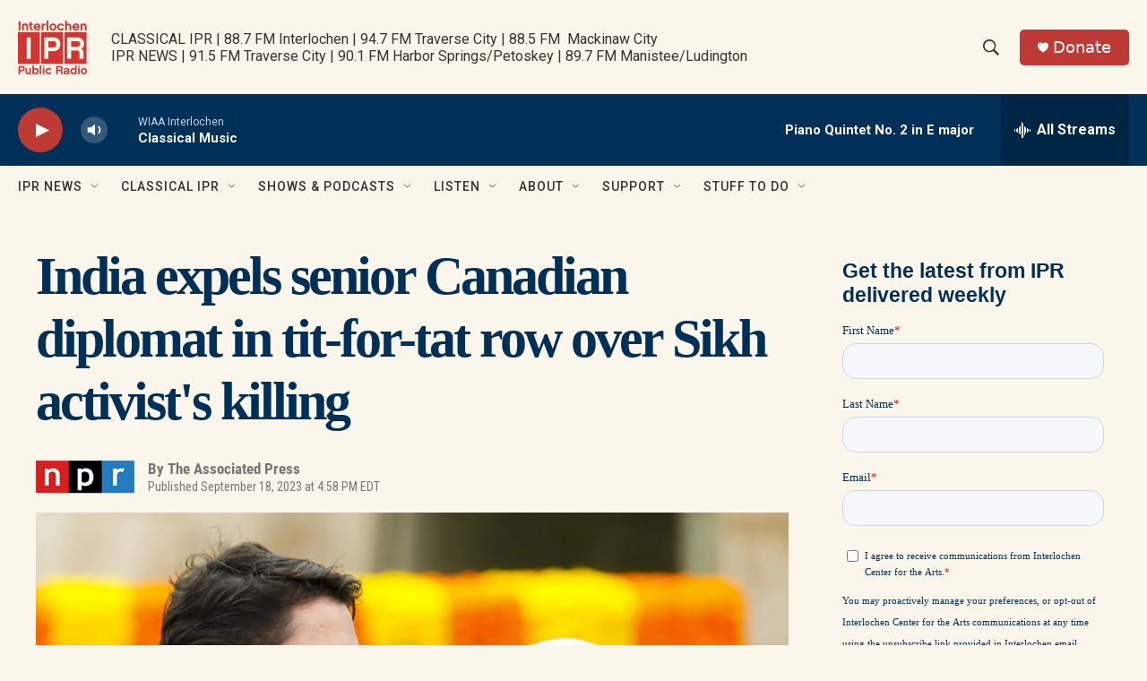

--- FILE ---
content_type: text/html;charset=UTF-8
request_url: https://www.interlochenpublicradio.org/2023-09-18/india-expels-senior-canadian-diplomat-in-tit-for-tat-row-over-sikh-activists-killing
body_size: 36551
content:
<!DOCTYPE html>
<html class="ArtP aside" lang="en">
    <head>
    <meta charset="UTF-8">

    

    <style data-cssvarsponyfill="true">
        :root { --siteBgColorInverse: #383e56; --primaryTextColorInverse: #fbf6ec; --secondaryTextColorInverse: #cccccc; --tertiaryTextColorInverse: #cccccc; --headerBgColorInverse: #000000; --headerBorderColorInverse: #858585; --headerTextColorInverse: #fbf6ec; --headerTextColorHoverInverse: #ffffff; --secC1_Inverse: #a2a2a2; --secC4_Inverse: #282828; --headerNavBarBgColorInverse: #121212; --headerMenuBgColorInverse: #ffffff; --headerMenuTextColorInverse: #6b2b85; --headerMenuTextColorHoverInverse: #6b2b85; --liveBlogTextColorInverse: #ffffff; --applyButtonColorInverse: #4485D5; --applyButtonTextColorInverse: #4485D5; --siteBgColor: #fbf6ec; --primaryTextColor: #383e56; --secondaryTextColor: #666666; --secC1: #767676; --secC4: #fbf6ec; --secC5: #ffffff; --siteBgColor: #fbf6ec; --siteInverseBgColor: #000000; --linkColor: #236192; --linkHoverColor: #9dbce0; --headerBgColor: #fbf6ec; --headerBgColorInverse: #000000; --headerBorderColor: #003057; --headerBorderColorInverse: #858585; --tertiaryTextColor: #383e56; --headerTextColor: #333333; --headerTextColorHover: #333333; --buttonTextColor: #ffffff; --headerNavBarBgColor: #fbf6ec; --headerNavBarTextColor: #333333; --headerMenuBgColor: #fbf6ec; --headerMenuTextColor: #333333; --headerMenuTextColorHover: #236192; --liveBlogTextColor: #383e56; --applyButtonColor: #194173; --applyButtonTextColor: #2c4273; --primaryColor1: #003057; --primaryColor2: #be3a34; --breakingColor: #be3a34; --secC2: #cccccc; --secC3: #e6e6e6; --secC5: #ffffff; --linkColor: #236192; --linkHoverColor: #9dbce0; --donateBGColor: #be3a34; --headerIconColor: #ffffff; --hatButtonBgColor: #ffffff; --hatButtonBgHoverColor: #411c58; --hatButtonBorderColor: #411c58; --hatButtonBorderHoverColor: #ffffff; --hatButtoniconColor: #d62021; --hatButtonTextColor: #411c58; --hatButtonTextHoverColor: #ffffff; --footerTextColor: #ffffff; --footerTextBgColor: #ffffff; --footerPartnersBgColor: #000000; --listBorderColor: #383e56; --gridBorderColor: #003057; --tagButtonBorderColor: #003057; --tagButtonTextColor: #003057; --breakingTextColor: #ffffff; --sectionTextColor: #ffffff; --contentWidth: 1240px; --primaryHeadlineFont: sans-serif; --secHlFont: sans-serif; --bodyFont: sans-serif; --colorWhite: #ffffff; --colorBlack: #000000;} .fonts-loaded { --primaryHeadlineFont: "Roboto Condensed"; --secHlFont: "Roboto Condensed"; --bodyFont: "Roboto"; --liveBlogBodyFont: "Roboto";}
    </style>

    
    <meta property="og:title" content="India expels senior Canadian diplomat in tit-for-tat row over Sikh activist&#x27;s killing">

    <meta property="og:url" content="https://www.interlochenpublicradio.org/2023-09-18/india-expels-senior-canadian-diplomat-in-tit-for-tat-row-over-sikh-activists-killing">

    <meta property="og:image" content="https://npr.brightspotcdn.com/dims4/default/75f17fc/2147483647/strip/true/crop/1564x821+0+176/resize/1200x630!/quality/90/?url=https%3A%2F%2Fmedia.npr.org%2Fassets%2Fimg%2F2023%2F09%2F18%2Fap23261802122518-df2c882dfc9eb583715a6a449bcca664d7445149.jpg">

    
    <meta property="og:image:url" content="https://npr.brightspotcdn.com/dims4/default/75f17fc/2147483647/strip/true/crop/1564x821+0+176/resize/1200x630!/quality/90/?url=https%3A%2F%2Fmedia.npr.org%2Fassets%2Fimg%2F2023%2F09%2F18%2Fap23261802122518-df2c882dfc9eb583715a6a449bcca664d7445149.jpg">
    
    <meta property="og:image:width" content="1200">
    <meta property="og:image:height" content="630">
    <meta property="og:image:type" content="image/jpeg">
    
    <meta property="og:image:alt" content="Canada&#x27;s Prime Minister Justin Trudeau, left, walks past India&#x27;s Prime Minister Narendra Modi as they take part in a wreath-laying ceremony at Raj Ghat (Mahatma Gandhi&#x27;s cremation site) during the G20 Summit in New Delhi, Sunday, Sept. 10, 2023.">
    

    <meta property="og:description" content="India expelled a senior Canadian diplomat a day after Canada expelled a top Indian diplomat over allegations that India may have had links to the assassination of a Sikh activist on Canadian soil.">

    <meta property="og:site_name" content="Interlochen Public Radio ">



    <meta property="og:type" content="article">

    <meta property="article:author" content="">

    <meta property="article:published_time" content="2023-09-18T20:58:49">

    <meta property="article:modified_time" content="2023-09-18T21:43:58.973">

    <meta property="article:tag" content="NPR Top Stories">

    
    <meta name="twitter:card" content="summary_large_image"/>
    
    
    
    
    <meta name="twitter:description" content="India expelled a senior Canadian diplomat a day after Canada expelled a top Indian diplomat over allegations that India may have had links to the assassination of a Sikh activist on Canadian soil."/>
    
    
    <meta name="twitter:image" content="https://npr.brightspotcdn.com/dims4/default/0ab6310/2147483647/strip/true/crop/1564x880+0+147/resize/1200x675!/quality/90/?url=https%3A%2F%2Fmedia.npr.org%2Fassets%2Fimg%2F2023%2F09%2F18%2Fap23261802122518-df2c882dfc9eb583715a6a449bcca664d7445149.jpg"/>

    
    <meta name="twitter:image:alt" content="Canada&#x27;s Prime Minister Justin Trudeau, left, walks past India&#x27;s Prime Minister Narendra Modi as they take part in a wreath-laying ceremony at Raj Ghat (Mahatma Gandhi&#x27;s cremation site) during the G20 Summit in New Delhi, Sunday, Sept. 10, 2023."/>
    
    
    
    
    <meta name="twitter:title" content="India expels senior Canadian diplomat in tit-for-tat row over Sikh activist&#x27;s killing"/>
    

    <meta property="fb:app_id" content="327388425643615">


<meta name="robots" content="max-image-preview:large">



    <link data-cssvarsponyfill="true" class="Webpack-css" rel="stylesheet" href="https://npr.brightspotcdn.com/resource/00000177-1bc0-debb-a57f-dfcf4a950000/styleguide/All.min.0db89f2a608a6b13cec2d9fc84f71c45.gz.css">

    

    <style>.FooterNavigation-items-item {
    display: inline-block
}</style>
<style>[class*='-articleBody'] > ul,
[class*='-articleBody'] > ul ul {
    list-style-type: disc;
}</style>
<style>/********** General Layout *******/

.Enh {margin-top: 4px !important; margin-bottom: 4px !important;}
 

.BlogPage-pageHeading, .SectionPage-pageHeading, .SeriesPage-pageHeading, .TagPage-pageHeading {
    margin: 0px 0 30px 0px !important;
}



h1 {font-family: "Playfair Display" !important; font-weight:600 !important; color: #003057 !important; letter-spacing:-.05em !important; margin:0px !important; margin-bottom:30px !important;}

 @media only screen and (min-width: 1024px)
{.OneOffPage-aside-content {
    margin-top: 13px;
    }}
    
@media only screen and (min-width: 768px)
{.OneOffPage-aside-content {
    margin-top: 13px;
}}


	 @media only screen and (min-width: 1024px){
	.TwoColumnContainer7030-column:first-of-type {
    width: 71%;
}       
         
.TwoColumnContainer7030-column:nth-of-type(2)>:not(:last-child) {
    margin-bottom: 20px;
    }
	}

.FourColumnContainer-column>:not(:last-child), .OneColumnContainer-column>:not(:last-child), .ThreeColumnContainer-column>:not(:last-child), .TwoColumnContainer3070-column>:not(:last-child), .TwoColumnContainer5050-column>:not(:last-child), .TwoColumnContainer7030-column>:not(:last-child) {
    margin-bottom: 15px;
}

.RichTextBody table tr:first-child td {
    padding-top: 0;}

.RichTextBody table tr td {
    padding-top: 6px;
}

.Figure-credit-container {display:none;}

.TagPage-breadcrumbs-wrapper {display:none;}


.ArticlePage-content, .AuthorPage-content, .BlogPostPage-content, .LiveBlogPage-content, .OneOffPage-content, .PCEP-content, .RSEP-content {
  margin: 0 auto;

  padding: 0px 10px 10px 10px;
    padding-right: 20px;
    padding-left: 20px;
}

td {
    padding: 4px !important;
}




/* Fonts and Font Styles */

p, body, h1, h2, h3, h4, h5, h6, a, div, span {font-smooth:always;}



/* **************** HEADER ***************  */

   .Page-header {
background: rgb(242,229,203);
background: linear-gradient(90deg, rgba(242,229,203,1) 0%, rgba(238,219,177,1) 67%, rgba(224,201,147,1) 100%);
  border-bottom: 0px solid var(--secondaryColor4);
  display: block;
  position: -webkit-sticky;
  position: sticky;
  top: 0;
  z-index: 51;
      box-shadow: 0 8px 6px -6px black;
     
    
 
    }

    @media only screen and (min-width: 1240px)
{
.Page-header-logo {
    display: -ms-flexbox;
    display: flex;
    max-height: 100px;
    margin-right: 15px;   margin-top:15px
        margin-bottom:15px;}
		
		
    .Page-header-logo img {height:100px; max-height:100px;
       margin-top:15px
        margin-bottom:15px;} 
    
.Page-header-top-bar {
    padding: 0;
    position: relative;
    height: 130px;
}

    
    
    .Page-header-tagline {
    color: #003057;
    font-weight: 700;
    font-size: 1.5em;

    line-height: 19px;

        letter-spacing:-.05em;
        font-smooth:always;
}
}    

/************** Sidebar **************/

@media only screen and (min-width: 768px) {
.Enhancement[data-align-center] {
    margin: 00px auto;
    margin-bottom:10px;
    width: 100%;
    }

.Figure {
    padding-bottom: 0px !important;
}
}


.RichTextModule {
    padding-bottom: 0px;
}

   .ListF-header-title  {    letter-spacing: -.05em;
    color: #383e56;
    font-size: 1.4em !important;
        font-weight: 200;}
    
    .EpisodesListA-header-title, .EpisodesListB-header-title, .EventForm-header-title, .Form-header-title, .ListB-header-title, .ListC-header-title, .ListD-header-title, .ListE-header-title, .ListF-header-title, .ListG-header-title, .ListH-header-title, .ListHeader-title, .ListPeople-header-title, .ListRelatedContent-header-title, .ListTitles-header-title, .RadioTabs-header-title, .ShowsListB-header-title, .Tabs-header-title, .VideoModule-header-title {
  letter-spacing: -.05em;
  color: #383e56;
  font-size: 1.4em !important;
  font-weight: 700;
}

/********************************************/



.HomePage-main {margin: auto !important;}

.AlertBar {background-color:#236192 !important;
max-width: 100%  !important;
margin: 0 auto 0px !important;}

.AlertBar-message {color: #ffffff !important;}



/**************** Drop Down Menu *****************/

.Page-header-nav-bar .NavigationItem .NavigationItem-items, .Page-header-nav-bar .NavigationItem .NavigationItem-items-placeholder
  {  box-shadow: rgba(50, 50, 93, 0.25) 0px 6px 12px -2px, rgba(0, 0, 0, 0.3) 0px 3px 7px -3px;
     border:0px 1px 1px 1px solid #cccccc !important;
    border-radius:3px 3px 3px 3px !important;}  

 
.NavigationItem .NavigationLink:hover {
  color: #ffffff;
 background-color: #003057 !important;
     background: #003057 !important;
}



    
    .NavigationItem-text a, .NavigationItem-text span {
  display: block;
  padding: 13.33333333px 0;
  width: 100%;
  font-size: 16px;
  letter-spacing: -.03em;
  color: #003057 !important;
}
    
/*Author Page*/
.AuthorPage-name {margin-bottom: 0px !important;}
/* News Story */
.ArtP-breadcrumbs-wrapper {display: none;}
.ArtP-wrapper {margin-top: 0px;}
/* Radio Show Page */
.RadioShowPage-main {border-top: none;}
/* Radio Episode Page */
.RSEP-parentInfo {display: none !important;}

/* Podcast Episode Page */

.PCEP-breadcrumbs-wrapper {display:none !important;}

.PCEP-wrapper {
  margin-top: 0px !important;
    padding:0px !important;
}

.FranchisePage-main, .PodcastPage-main, .RadioShowPage-main {border-top: 0px;}

.PCEP-parentInfo {display:none !important;}

.ArticlePage-headline, .BlogPostPage-headline, .LiveBlogPage-headline, .PCEP-headline, .RSEP-headline {
  font-size: var(--headline-1);
  color: var(--primaryTextColor);
  font-weight: 700;
  line-height: 1.3 !important;
    letter-spacing:-.o5em !important;
}


div.ArticlePage-datePublished {font-size:10px !important;
font-weight:300 !important;}

.PCEP-tags-list {<a href="https://www.classicalsprouts.org" class="Link">Classical Sprouts</a> !important;}

/*  Podcast Show One Off Page */


.OneOffPage-breadcrumbs-wrapper {display:none !important;}
.OneOffPage-wrapper {
  margin-top: 0px !important;
    padding:0px !important;
}

/* This is just responsive code from the page. . . .@media only screen and (min-width: 768px)
.OneOffPage-pageLead {
    margin: 20px 0 40px;
}*/


.OneOffPage-pageLead {
    margin: 10px 0 0px !important;
}

.OneOffPage-mainContent {
    margin: 0px 0 !important;
}


body > div.OneOffPage-content > div.PromoAudioEpisode-description {display:none !important;}

/* FONTS  */


.PromoA-title {
  font-size: 24px !important;
  font-weight: 700;
  line-height: 1.16;
letter-spacing:-.05em;
    color: #383e56;}


.RichTextBody p {
  margin: 0px 0 !important;
    margin-bottom: 1.5em !important;
}

@media only screen and (min-width: 768px) {
.Enhancement[data-align-center] {
    margin: 0px auto !important;
    width: 100%;
    padding: 0px;
    }}

/* SITE SEARCH */

.SearchFilter, .SearchResultsModule-filters-title, .SearchResultsModule-filters-content, .EventSearchResultsModule-filters-title, .EventSearchResultsModule-filters-content, .EventSearchResultsModule-filters-query-heading, .EventSearchResultsModule-aside, .EventSearchResultsModule-filters-apply, .EventSearchResultsModule-filters-query {
    background-color: #FBF6EC;
}

.EventSearchResultsModule-filters-extra {
    background-color: #FBF6EC; padding-bottom: 0px;
}</style>
<style>.PromoC-TV-content {
    display: flex;
    flex-flow: column;
    --jl-title-3: 4.5rem;
    text-align: center;
}

.PromoC-TV-description {
    --body-2: 1.8rem;
}

.PromoC-TV-media {
    order: 5;
}

.PromoC-TV-image-info {
    order: 6;
}

.PromoC-content {
    --title-1: 3.5rem;
    display: flex;
    flex-flow: column;
}

.PromoC-media {
    order: 4;
}

.PromoC-byline {
    margin-top: 0;
}

.PromoC-title {
    margin-bottom: 0;
}

.PromoC-audio-label {
    margin-top: 0;
    margin-bottom: 1.5rem;
}

@media only screen and (min-width: 768px) {
   .PromoC-TV-content {
    --jl-title-3: 5.5rem;
   }
    
    .PromoC-TV-description {
    --body-2: 2.2rem;
}
    
   .PromoC-content {
    --title-1: 3.8rem;
   }
}

.HomePage-main > * {
    padding-bottom: 20px;
}</style>


    <meta name="viewport" content="width=device-width, initial-scale=1, viewport-fit=cover"><title>India expels senior Canadian diplomat in tit-for-tat row over Sikh activist&#x27;s killing | Interlochen Public Radio </title><meta name="description" content="India expelled a senior Canadian diplomat a day after Canada expelled a top Indian diplomat over allegations that India may have had links to the assassination of a Sikh activist on Canadian soil."><link rel="canonical" href="https://www.npr.org/2023/09/18/1200202102/canada-is-investigating-whether-india-is-linked-to-the-slaying-of-a-sikh-activis"><meta name="brightspot.contentId" content="0000018a-aa40-d0db-abdb-ff590d8a0000"><link rel="apple-touch-icon"sizes="180x180"href="/apple-touch-icon.png"><link rel="icon"type="image/png"href="/favicon-32x32.png"><link rel="icon"type="image/png"href="/favicon-16x16.png">
    
    
    <meta name="brightspot-dataLayer" content="{
  &quot;author&quot; : &quot;The Associated Press&quot;,
  &quot;bspStoryId&quot; : &quot;0000018a-aa40-d0db-abdb-ff590d8a0000&quot;,
  &quot;category&quot; : &quot;&quot;,
  &quot;inlineAudio&quot; : 0,
  &quot;keywords&quot; : &quot;NPR Top Stories&quot;,
  &quot;nprCmsSite&quot; : true,
  &quot;nprStoryId&quot; : &quot;1200202102&quot;,
  &quot;pageType&quot; : &quot;news-story&quot;,
  &quot;program&quot; : &quot;&quot;,
  &quot;publishedDate&quot; : &quot;2023-09-18T16:58:49Z&quot;,
  &quot;siteName&quot; : &quot;Interlochen Public Radio &quot;,
  &quot;station&quot; : &quot;Interlochen Public Radio&quot;,
  &quot;stationOrgId&quot; : &quot;1177&quot;,
  &quot;storyOrgId&quot; : &quot;s1&quot;,
  &quot;storyTheme&quot; : &quot;news-story&quot;,
  &quot;storyTitle&quot; : &quot;India expels senior Canadian diplomat in tit-for-tat row over Sikh activist&#x27;s killing&quot;,
  &quot;timezone&quot; : &quot;America/New_York&quot;,
  &quot;wordCount&quot; : 0,
  &quot;series&quot; : &quot;&quot;
}">
    <script id="brightspot-dataLayer">
        (function () {
            var dataValue = document.head.querySelector('meta[name="brightspot-dataLayer"]').content;
            if (dataValue) {
                window.brightspotDataLayer = JSON.parse(dataValue);
            }
        })();
    </script>

    

    

    
    <script src="https://npr.brightspotcdn.com/resource/00000177-1bc0-debb-a57f-dfcf4a950000/styleguide/All.min.fd8f7fccc526453c829dde80fc7c2ef5.gz.js" async></script>
    

    <script>

  window.fbAsyncInit = function() {
      FB.init({
          
              appId : '327388425643615',
          
          xfbml : true,
          version : 'v2.9'
      });
  };

  (function(d, s, id){
     var js, fjs = d.getElementsByTagName(s)[0];
     if (d.getElementById(id)) {return;}
     js = d.createElement(s); js.id = id;
     js.src = "//connect.facebook.net/en_US/sdk.js";
     fjs.parentNode.insertBefore(js, fjs);
   }(document, 'script', 'facebook-jssdk'));
</script>
<script async="async" src="https://securepubads.g.doubleclick.net/tag/js/gpt.js"></script>
<script type="text/javascript">
    // Google tag setup
    var googletag = googletag || {};
    googletag.cmd = googletag.cmd || [];

    googletag.cmd.push(function () {
        // @see https://developers.google.com/publisher-tag/reference#googletag.PubAdsService_enableLazyLoad
        googletag.pubads().enableLazyLoad({
            fetchMarginPercent: 100, // fetch and render ads within this % of viewport
            renderMarginPercent: 100,
            mobileScaling: 1  // Same on mobile.
        });

        googletag.pubads().enableSingleRequest()
        googletag.pubads().enableAsyncRendering()
        googletag.pubads().collapseEmptyDivs()
        googletag.pubads().disableInitialLoad()
        googletag.enableServices()
    })
</script>
<script type="application/ld+json">{"@context":"http://schema.org","@type":"ListenAction","description":"India expelled a senior Canadian diplomat a day after Canada expelled a top Indian diplomat over allegations that India may have had links to the assassination of a Sikh activist on Canadian soil.","name":"India expels senior Canadian diplomat in tit-for-tat row over Sikh activist's killing"}</script><script type="application/ld+json">{"@context":"http://schema.org","@type":"NewsArticle","author":[{"@context":"http://schema.org","@type":"Person","name":"The Associated Press"}],"dateModified":"2023-09-18T17:43:58Z","datePublished":"2023-09-18T16:58:49Z","headline":"India expels senior Canadian diplomat in tit-for-tat row over Sikh activist's killing","image":{"@context":"http://schema.org","@type":"ImageObject","url":"https://media.npr.org/assets/img/2023/09/18/ap23261802122518-df2c882dfc9eb583715a6a449bcca664d7445149.jpg"},"mainEntityOfPage":{"@type":"NewsArticle","@id":"https://www.interlochenpublicradio.org/2023-09-18/india-expels-senior-canadian-diplomat-in-tit-for-tat-row-over-sikh-activists-killing"},"publisher":{"@type":"Organization","name":"INTERLOCHEN","logo":{"@context":"http://schema.org","@type":"ImageObject","height":"60","url":"https://npr.brightspotcdn.com/dims4/default/139d92b/2147483647/resize/x60/quality/90/?url=http%3A%2F%2Fnpr-brightspot.s3.amazonaws.com%2F23%2Fd5%2F49820acf4e9eb2285da8e208a281%2Fipr-logo-cherry-red.png","width":"77"}}}</script><meta name="gtm-dataLayer" content="{
  &quot;gtmAuthor&quot; : &quot;The Associated Press&quot;,
  &quot;gtmBspStoryId&quot; : &quot;0000018a-aa40-d0db-abdb-ff590d8a0000&quot;,
  &quot;gtmCategory&quot; : &quot;&quot;,
  &quot;gtmInlineAudio&quot; : 0,
  &quot;gtmKeywords&quot; : &quot;NPR Top Stories&quot;,
  &quot;gtmNprCmsSite&quot; : true,
  &quot;gtmNprStoryId&quot; : &quot;1200202102&quot;,
  &quot;gtmPageType&quot; : &quot;news-story&quot;,
  &quot;gtmProgram&quot; : &quot;&quot;,
  &quot;gtmPublishedDate&quot; : &quot;2023-09-18T16:58:49Z&quot;,
  &quot;gtmSiteName&quot; : &quot;Interlochen Public Radio &quot;,
  &quot;gtmStation&quot; : &quot;Interlochen Public Radio&quot;,
  &quot;gtmStationOrgId&quot; : &quot;1177&quot;,
  &quot;gtmStoryOrgId&quot; : &quot;s1&quot;,
  &quot;gtmStoryTheme&quot; : &quot;news-story&quot;,
  &quot;gtmStoryTitle&quot; : &quot;India expels senior Canadian diplomat in tit-for-tat row over Sikh activist&#x27;s killing&quot;,
  &quot;gtmTimezone&quot; : &quot;America/New_York&quot;,
  &quot;gtmWordCount&quot; : 0,
  &quot;gtmSeries&quot; : &quot;&quot;
}"><script>

    (function () {
        var dataValue = document.head.querySelector('meta[name="gtm-dataLayer"]').content;
        if (dataValue) {
            window.dataLayer = window.dataLayer || [];
            dataValue = JSON.parse(dataValue);
            dataValue['event'] = 'gtmFirstView';
            window.dataLayer.push(dataValue);
        }
    })();

    (function(w,d,s,l,i){w[l]=w[l]||[];w[l].push({'gtm.start':
            new Date().getTime(),event:'gtm.js'});var f=d.getElementsByTagName(s)[0],
        j=d.createElement(s),dl=l!='dataLayer'?'&l='+l:'';j.async=true;j.src=
        'https://www.googletagmanager.com/gtm.js?id='+i+dl;f.parentNode.insertBefore(j,f);
})(window,document,'script','dataLayer','GTM-N39QFDR');</script><script>window.addEventListener('DOMContentLoaded', (event) => {
    window.nulldurationobserver = new MutationObserver(function (mutations) {
        document.querySelectorAll('.StreamPill-duration').forEach(pill => { 
      if (pill.innerText == "LISTENNULL") {
         pill.innerText = "LISTEN"
      } 
    });
      });

      window.nulldurationobserver.observe(document.body, {
        childList: true,
        subtree: true
      });
});
</script>


    <script>
        var head = document.getElementsByTagName('head')
        head = head[0]
        var link = document.createElement('link');
        link.setAttribute('href', 'https://fonts.googleapis.com/css?family=Roboto Condensed|Roboto|Roboto:400,500,700&display=swap');
        var relList = link.relList;

        if (relList && relList.supports('preload')) {
            link.setAttribute('as', 'style');
            link.setAttribute('rel', 'preload');
            link.setAttribute('onload', 'this.rel="stylesheet"');
            link.setAttribute('crossorigin', 'anonymous');
        } else {
            link.setAttribute('rel', 'stylesheet');
        }

        head.appendChild(link);
    </script>
</head>


    <body class="Page-body" data-content-width="1240px">
    <noscript>
    <iframe src="https://www.googletagmanager.com/ns.html?id=GTM-N39QFDR" height="0" width="0" style="display:none;visibility:hidden"></iframe>
</noscript>
        

    <!-- Putting icons here, so we don't have to include in a bunch of -body hbs's -->
<svg xmlns="http://www.w3.org/2000/svg" style="display:none" id="iconsMap1" class="iconsMap">
    <symbol id="play-icon" viewBox="0 0 115 115">
        <polygon points="0,0 115,57.5 0,115" fill="currentColor" />
    </symbol>
    <symbol id="grid" viewBox="0 0 32 32">
            <g>
                <path d="M6.4,5.7 C6.4,6.166669 6.166669,6.4 5.7,6.4 L0.7,6.4 C0.233331,6.4 0,6.166669 0,5.7 L0,0.7 C0,0.233331 0.233331,0 0.7,0 L5.7,0 C6.166669,0 6.4,0.233331 6.4,0.7 L6.4,5.7 Z M19.2,5.7 C19.2,6.166669 18.966669,6.4 18.5,6.4 L13.5,6.4 C13.033331,6.4 12.8,6.166669 12.8,5.7 L12.8,0.7 C12.8,0.233331 13.033331,0 13.5,0 L18.5,0 C18.966669,0 19.2,0.233331 19.2,0.7 L19.2,5.7 Z M32,5.7 C32,6.166669 31.766669,6.4 31.3,6.4 L26.3,6.4 C25.833331,6.4 25.6,6.166669 25.6,5.7 L25.6,0.7 C25.6,0.233331 25.833331,0 26.3,0 L31.3,0 C31.766669,0 32,0.233331 32,0.7 L32,5.7 Z M6.4,18.5 C6.4,18.966669 6.166669,19.2 5.7,19.2 L0.7,19.2 C0.233331,19.2 0,18.966669 0,18.5 L0,13.5 C0,13.033331 0.233331,12.8 0.7,12.8 L5.7,12.8 C6.166669,12.8 6.4,13.033331 6.4,13.5 L6.4,18.5 Z M19.2,18.5 C19.2,18.966669 18.966669,19.2 18.5,19.2 L13.5,19.2 C13.033331,19.2 12.8,18.966669 12.8,18.5 L12.8,13.5 C12.8,13.033331 13.033331,12.8 13.5,12.8 L18.5,12.8 C18.966669,12.8 19.2,13.033331 19.2,13.5 L19.2,18.5 Z M32,18.5 C32,18.966669 31.766669,19.2 31.3,19.2 L26.3,19.2 C25.833331,19.2 25.6,18.966669 25.6,18.5 L25.6,13.5 C25.6,13.033331 25.833331,12.8 26.3,12.8 L31.3,12.8 C31.766669,12.8 32,13.033331 32,13.5 L32,18.5 Z M6.4,31.3 C6.4,31.766669 6.166669,32 5.7,32 L0.7,32 C0.233331,32 0,31.766669 0,31.3 L0,26.3 C0,25.833331 0.233331,25.6 0.7,25.6 L5.7,25.6 C6.166669,25.6 6.4,25.833331 6.4,26.3 L6.4,31.3 Z M19.2,31.3 C19.2,31.766669 18.966669,32 18.5,32 L13.5,32 C13.033331,32 12.8,31.766669 12.8,31.3 L12.8,26.3 C12.8,25.833331 13.033331,25.6 13.5,25.6 L18.5,25.6 C18.966669,25.6 19.2,25.833331 19.2,26.3 L19.2,31.3 Z M32,31.3 C32,31.766669 31.766669,32 31.3,32 L26.3,32 C25.833331,32 25.6,31.766669 25.6,31.3 L25.6,26.3 C25.6,25.833331 25.833331,25.6 26.3,25.6 L31.3,25.6 C31.766669,25.6 32,25.833331 32,26.3 L32,31.3 Z" id=""></path>
            </g>
    </symbol>
    <symbol id="radio-stream" width="18" height="19" viewBox="0 0 18 19">
        <g fill="currentColor" fill-rule="nonzero">
            <path d="M.5 8c-.276 0-.5.253-.5.565v1.87c0 .312.224.565.5.565s.5-.253.5-.565v-1.87C1 8.253.776 8 .5 8zM2.5 8c-.276 0-.5.253-.5.565v1.87c0 .312.224.565.5.565s.5-.253.5-.565v-1.87C3 8.253 2.776 8 2.5 8zM3.5 7c-.276 0-.5.276-.5.617v3.766c0 .34.224.617.5.617s.5-.276.5-.617V7.617C4 7.277 3.776 7 3.5 7zM5.5 6c-.276 0-.5.275-.5.613v5.774c0 .338.224.613.5.613s.5-.275.5-.613V6.613C6 6.275 5.776 6 5.5 6zM6.5 4c-.276 0-.5.26-.5.58v8.84c0 .32.224.58.5.58s.5-.26.5-.58V4.58C7 4.26 6.776 4 6.5 4zM8.5 0c-.276 0-.5.273-.5.61v17.78c0 .337.224.61.5.61s.5-.273.5-.61V.61C9 .273 8.776 0 8.5 0zM9.5 2c-.276 0-.5.274-.5.612v14.776c0 .338.224.612.5.612s.5-.274.5-.612V2.612C10 2.274 9.776 2 9.5 2zM11.5 5c-.276 0-.5.276-.5.616v8.768c0 .34.224.616.5.616s.5-.276.5-.616V5.616c0-.34-.224-.616-.5-.616zM12.5 6c-.276 0-.5.262-.5.584v4.832c0 .322.224.584.5.584s.5-.262.5-.584V6.584c0-.322-.224-.584-.5-.584zM14.5 7c-.276 0-.5.29-.5.647v3.706c0 .357.224.647.5.647s.5-.29.5-.647V7.647C15 7.29 14.776 7 14.5 7zM15.5 8c-.276 0-.5.253-.5.565v1.87c0 .312.224.565.5.565s.5-.253.5-.565v-1.87c0-.312-.224-.565-.5-.565zM17.5 8c-.276 0-.5.253-.5.565v1.87c0 .312.224.565.5.565s.5-.253.5-.565v-1.87c0-.312-.224-.565-.5-.565z"/>
        </g>
    </symbol>
    <symbol id="icon-magnify" viewBox="0 0 31 31">
        <g>
            <path fill-rule="evenodd" d="M22.604 18.89l-.323.566 8.719 8.8L28.255 31l-8.719-8.8-.565.404c-2.152 1.346-4.386 2.018-6.7 2.018-3.39 0-6.284-1.21-8.679-3.632C1.197 18.568 0 15.66 0 12.27c0-3.39 1.197-6.283 3.592-8.678C5.987 1.197 8.88 0 12.271 0c3.39 0 6.283 1.197 8.678 3.592 2.395 2.395 3.593 5.288 3.593 8.679 0 2.368-.646 4.574-1.938 6.62zM19.162 5.77C17.322 3.925 15.089 3 12.46 3c-2.628 0-4.862.924-6.702 2.77C3.92 7.619 3 9.862 3 12.5c0 2.639.92 4.882 2.76 6.73C7.598 21.075 9.832 22 12.46 22c2.629 0 4.862-.924 6.702-2.77C21.054 17.33 22 15.085 22 12.5c0-2.586-.946-4.83-2.838-6.73z"/>
        </g>
    </symbol>
    <symbol id="burger-menu" viewBox="0 0 14 10">
        <g>
            <path fill-rule="evenodd" d="M0 5.5v-1h14v1H0zM0 1V0h14v1H0zm0 9V9h14v1H0z"></path>
        </g>
    </symbol>
    <symbol id="close-x" viewBox="0 0 14 14">
        <g>
            <path fill-rule="nonzero" d="M6.336 7L0 .664.664 0 7 6.336 13.336 0 14 .664 7.664 7 14 13.336l-.664.664L7 7.664.664 14 0 13.336 6.336 7z"></path>
        </g>
    </symbol>
    <symbol id="share-more-arrow" viewBox="0 0 512 512" style="enable-background:new 0 0 512 512;">
        <g>
            <g>
                <path d="M512,241.7L273.643,3.343v156.152c-71.41,3.744-138.015,33.337-188.958,84.28C30.075,298.384,0,370.991,0,448.222v60.436
                    l29.069-52.985c45.354-82.671,132.173-134.027,226.573-134.027c5.986,0,12.004,0.212,18.001,0.632v157.779L512,241.7z
                    M255.642,290.666c-84.543,0-163.661,36.792-217.939,98.885c26.634-114.177,129.256-199.483,251.429-199.483h15.489V78.131
                    l163.568,163.568L304.621,405.267V294.531l-13.585-1.683C279.347,291.401,267.439,290.666,255.642,290.666z"></path>
            </g>
        </g>
    </symbol>
    <symbol id="chevron" viewBox="0 0 100 100">
        <g>
            <path d="M22.4566257,37.2056786 L-21.4456527,71.9511488 C-22.9248661,72.9681457 -24.9073712,72.5311671 -25.8758148,70.9765924 L-26.9788683,69.2027424 C-27.9450684,67.6481676 -27.5292733,65.5646602 -26.0500598,64.5484493 L20.154796,28.2208967 C21.5532435,27.2597011 23.3600078,27.2597011 24.759951,28.2208967 L71.0500598,64.4659264 C72.5292733,65.4829232 72.9450684,67.5672166 71.9788683,69.1217913 L70.8750669,70.8956413 C69.9073712,72.4502161 67.9241183,72.8848368 66.4449048,71.8694118 L22.4566257,37.2056786 Z" id="Transparent-Chevron" transform="translate(22.500000, 50.000000) rotate(90.000000) translate(-22.500000, -50.000000) "></path>
        </g>
    </symbol>
</svg>

<svg xmlns="http://www.w3.org/2000/svg" style="display:none" id="iconsMap2" class="iconsMap">
    <symbol id="mono-icon-facebook" viewBox="0 0 10 19">
        <path fill-rule="evenodd" d="M2.707 18.25V10.2H0V7h2.707V4.469c0-1.336.375-2.373 1.125-3.112C4.582.62 5.578.25 6.82.25c1.008 0 1.828.047 2.461.14v2.848H7.594c-.633 0-1.067.14-1.301.422-.188.235-.281.61-.281 1.125V7H9l-.422 3.2H6.012v8.05H2.707z"></path>
    </symbol>
    <symbol id="mono-icon-instagram" viewBox="0 0 17 17">
        <g>
            <path fill-rule="evenodd" d="M8.281 4.207c.727 0 1.4.182 2.022.545a4.055 4.055 0 0 1 1.476 1.477c.364.62.545 1.294.545 2.021 0 .727-.181 1.4-.545 2.021a4.055 4.055 0 0 1-1.476 1.477 3.934 3.934 0 0 1-2.022.545c-.726 0-1.4-.182-2.021-.545a4.055 4.055 0 0 1-1.477-1.477 3.934 3.934 0 0 1-.545-2.021c0-.727.182-1.4.545-2.021A4.055 4.055 0 0 1 6.26 4.752a3.934 3.934 0 0 1 2.021-.545zm0 6.68a2.54 2.54 0 0 0 1.864-.774 2.54 2.54 0 0 0 .773-1.863 2.54 2.54 0 0 0-.773-1.863 2.54 2.54 0 0 0-1.864-.774 2.54 2.54 0 0 0-1.863.774 2.54 2.54 0 0 0-.773 1.863c0 .727.257 1.348.773 1.863a2.54 2.54 0 0 0 1.863.774zM13.45 4.03c-.023.258-.123.48-.299.668a.856.856 0 0 1-.65.281.913.913 0 0 1-.668-.28.913.913 0 0 1-.281-.669c0-.258.094-.48.281-.668a.913.913 0 0 1 .668-.28c.258 0 .48.093.668.28.187.188.281.41.281.668zm2.672.95c.023.656.035 1.746.035 3.269 0 1.523-.017 2.62-.053 3.287-.035.668-.134 1.248-.298 1.74a4.098 4.098 0 0 1-.967 1.53 4.098 4.098 0 0 1-1.53.966c-.492.164-1.072.264-1.74.3-.668.034-1.763.052-3.287.052-1.523 0-2.619-.018-3.287-.053-.668-.035-1.248-.146-1.74-.334a3.747 3.747 0 0 1-1.53-.931 4.098 4.098 0 0 1-.966-1.53c-.164-.492-.264-1.072-.299-1.74C.424 10.87.406 9.773.406 8.25S.424 5.63.46 4.963c.035-.668.135-1.248.299-1.74.21-.586.533-1.096.967-1.53A4.098 4.098 0 0 1 3.254.727c.492-.164 1.072-.264 1.74-.3C5.662.394 6.758.376 8.281.376c1.524 0 2.62.018 3.287.053.668.035 1.248.135 1.74.299a4.098 4.098 0 0 1 2.496 2.496c.165.492.27 1.078.317 1.757zm-1.687 7.91c.14-.399.234-1.032.28-1.899.024-.515.036-1.242.036-2.18V7.689c0-.961-.012-1.688-.035-2.18-.047-.89-.14-1.524-.281-1.899a2.537 2.537 0 0 0-1.512-1.511c-.375-.14-1.008-.235-1.899-.282a51.292 51.292 0 0 0-2.18-.035H7.72c-.938 0-1.664.012-2.18.035-.867.047-1.5.141-1.898.282a2.537 2.537 0 0 0-1.512 1.511c-.14.375-.234 1.008-.281 1.899a51.292 51.292 0 0 0-.036 2.18v1.125c0 .937.012 1.664.036 2.18.047.866.14 1.5.28 1.898.306.726.81 1.23 1.513 1.511.398.141 1.03.235 1.898.282.516.023 1.242.035 2.18.035h1.125c.96 0 1.687-.012 2.18-.035.89-.047 1.523-.141 1.898-.282.726-.304 1.23-.808 1.512-1.511z"></path>
        </g>
    </symbol>
    <symbol id="mono-icon-email" viewBox="0 0 512 512">
        <g>
            <path d="M67,148.7c11,5.8,163.8,89.1,169.5,92.1c5.7,3,11.5,4.4,20.5,4.4c9,0,14.8-1.4,20.5-4.4c5.7-3,158.5-86.3,169.5-92.1
                c4.1-2.1,11-5.9,12.5-10.2c2.6-7.6-0.2-10.5-11.3-10.5H257H65.8c-11.1,0-13.9,3-11.3,10.5C56,142.9,62.9,146.6,67,148.7z"></path>
            <path d="M455.7,153.2c-8.2,4.2-81.8,56.6-130.5,88.1l82.2,92.5c2,2,2.9,4.4,1.8,5.6c-1.2,1.1-3.8,0.5-5.9-1.4l-98.6-83.2
                c-14.9,9.6-25.4,16.2-27.2,17.2c-7.7,3.9-13.1,4.4-20.5,4.4c-7.4,0-12.8-0.5-20.5-4.4c-1.9-1-12.3-7.6-27.2-17.2l-98.6,83.2
                c-2,2-4.7,2.6-5.9,1.4c-1.2-1.1-0.3-3.6,1.7-5.6l82.1-92.5c-48.7-31.5-123.1-83.9-131.3-88.1c-8.8-4.5-9.3,0.8-9.3,4.9
                c0,4.1,0,205,0,205c0,9.3,13.7,20.9,23.5,20.9H257h185.5c9.8,0,21.5-11.7,21.5-20.9c0,0,0-201,0-205
                C464,153.9,464.6,148.7,455.7,153.2z"></path>
        </g>
    </symbol>
    <symbol id="default-image" width="24" height="24" viewBox="0 0 24 24" fill="none" stroke="currentColor" stroke-width="2" stroke-linecap="round" stroke-linejoin="round" class="feather feather-image">
        <rect x="3" y="3" width="18" height="18" rx="2" ry="2"></rect>
        <circle cx="8.5" cy="8.5" r="1.5"></circle>
        <polyline points="21 15 16 10 5 21"></polyline>
    </symbol>
    <symbol id="icon-email" width="18px" viewBox="0 0 20 14">
        <g id="Symbols" stroke="none" stroke-width="1" fill="none" fill-rule="evenodd" stroke-linecap="round" stroke-linejoin="round">
            <g id="social-button-bar" transform="translate(-125.000000, -8.000000)" stroke="#000000">
                <g id="Group-2" transform="translate(120.000000, 0.000000)">
                    <g id="envelope" transform="translate(6.000000, 9.000000)">
                        <path d="M17.5909091,10.6363636 C17.5909091,11.3138182 17.0410909,11.8636364 16.3636364,11.8636364 L1.63636364,11.8636364 C0.958909091,11.8636364 0.409090909,11.3138182 0.409090909,10.6363636 L0.409090909,1.63636364 C0.409090909,0.958090909 0.958909091,0.409090909 1.63636364,0.409090909 L16.3636364,0.409090909 C17.0410909,0.409090909 17.5909091,0.958090909 17.5909091,1.63636364 L17.5909091,10.6363636 L17.5909091,10.6363636 Z" id="Stroke-406"></path>
                        <polyline id="Stroke-407" points="17.1818182 0.818181818 9 7.36363636 0.818181818 0.818181818"></polyline>
                    </g>
                </g>
            </g>
        </g>
    </symbol>
    <symbol id="mono-icon-print" viewBox="0 0 12 12">
        <g fill-rule="evenodd">
            <path fill-rule="nonzero" d="M9 10V7H3v3H1a1 1 0 0 1-1-1V4a1 1 0 0 1 1-1h10a1 1 0 0 1 1 1v3.132A2.868 2.868 0 0 1 9.132 10H9zm.5-4.5a1 1 0 1 0 0-2 1 1 0 0 0 0 2zM3 0h6v2H3z"></path>
            <path d="M4 8h4v4H4z"></path>
        </g>
    </symbol>
    <symbol id="mono-icon-copylink" viewBox="0 0 12 12">
        <g fill-rule="evenodd">
            <path d="M10.199 2.378c.222.205.4.548.465.897.062.332.016.614-.132.774L8.627 6.106c-.187.203-.512.232-.75-.014a.498.498 0 0 0-.706.028.499.499 0 0 0 .026.706 1.509 1.509 0 0 0 2.165-.04l1.903-2.06c.37-.398.506-.98.382-1.636-.105-.557-.392-1.097-.77-1.445L9.968.8C9.591.452 9.03.208 8.467.145 7.803.072 7.233.252 6.864.653L4.958 2.709a1.509 1.509 0 0 0 .126 2.161.5.5 0 1 0 .68-.734c-.264-.218-.26-.545-.071-.747L7.597 1.33c.147-.16.425-.228.76-.19.353.038.71.188.931.394l.91.843.001.001zM1.8 9.623c-.222-.205-.4-.549-.465-.897-.062-.332-.016-.614.132-.774l1.905-2.057c.187-.203.512-.232.75.014a.498.498 0 0 0 .706-.028.499.499 0 0 0-.026-.706 1.508 1.508 0 0 0-2.165.04L.734 7.275c-.37.399-.506.98-.382 1.637.105.557.392 1.097.77 1.445l.91.843c.376.35.937.594 1.5.656.664.073 1.234-.106 1.603-.507L7.04 9.291a1.508 1.508 0 0 0-.126-2.16.5.5 0 0 0-.68.734c.264.218.26.545.071.747l-1.904 2.057c-.147.16-.425.228-.76.191-.353-.038-.71-.188-.931-.394l-.91-.843z"></path>
            <path d="M8.208 3.614a.5.5 0 0 0-.707.028L3.764 7.677a.5.5 0 0 0 .734.68L8.235 4.32a.5.5 0 0 0-.027-.707"></path>
        </g>
    </symbol>
    <symbol id="mono-icon-linkedin" viewBox="0 0 16 17">
        <g fill-rule="evenodd">
            <path d="M3.734 16.125H.464V5.613h3.27zM2.117 4.172c-.515 0-.96-.188-1.336-.563A1.825 1.825 0 0 1 .22 2.273c0-.515.187-.96.562-1.335.375-.375.82-.563 1.336-.563.516 0 .961.188 1.336.563.375.375.563.82.563 1.335 0 .516-.188.961-.563 1.336-.375.375-.82.563-1.336.563zM15.969 16.125h-3.27v-5.133c0-.844-.07-1.453-.21-1.828-.259-.633-.762-.95-1.512-.95s-1.278.282-1.582.845c-.235.421-.352 1.043-.352 1.863v5.203H5.809V5.613h3.128v1.442h.036c.234-.469.609-.856 1.125-1.16.562-.375 1.218-.563 1.968-.563 1.524 0 2.59.48 3.2 1.441.468.774.703 1.97.703 3.586v5.766z"></path>
        </g>
    </symbol>
    <symbol id="mono-icon-pinterest" viewBox="0 0 512 512">
        <g>
            <path d="M256,32C132.3,32,32,132.3,32,256c0,91.7,55.2,170.5,134.1,205.2c-0.6-15.6-0.1-34.4,3.9-51.4
                c4.3-18.2,28.8-122.1,28.8-122.1s-7.2-14.3-7.2-35.4c0-33.2,19.2-58,43.2-58c20.4,0,30.2,15.3,30.2,33.6
                c0,20.5-13.1,51.1-19.8,79.5c-5.6,23.8,11.9,43.1,35.4,43.1c42.4,0,71-54.5,71-119.1c0-49.1-33.1-85.8-93.2-85.8
                c-67.9,0-110.3,50.7-110.3,107.3c0,19.5,5.8,33.3,14.8,43.9c4.1,4.9,4.7,6.9,3.2,12.5c-1.1,4.1-3.5,14-4.6,18
                c-1.5,5.7-6.1,7.7-11.2,5.6c-31.3-12.8-45.9-47-45.9-85.6c0-63.6,53.7-139.9,160.1-139.9c85.5,0,141.8,61.9,141.8,128.3
                c0,87.9-48.9,153.5-120.9,153.5c-24.2,0-46.9-13.1-54.7-27.9c0,0-13,51.6-15.8,61.6c-4.7,17.3-14,34.5-22.5,48
                c20.1,5.9,41.4,9.2,63.5,9.2c123.7,0,224-100.3,224-224C480,132.3,379.7,32,256,32z"></path>
        </g>
    </symbol>
    <symbol id="mono-icon-tumblr" viewBox="0 0 512 512">
        <g>
            <path d="M321.2,396.3c-11.8,0-22.4-2.8-31.5-8.3c-6.9-4.1-11.5-9.6-14-16.4c-2.6-6.9-3.6-22.3-3.6-46.4V224h96v-64h-96V48h-61.9
                c-2.7,21.5-7.5,44.7-14.5,58.6c-7,13.9-14,25.8-25.6,35.7c-11.6,9.9-25.6,17.9-41.9,23.3V224h48v140.4c0,19,2,33.5,5.9,43.5
                c4,10,11.1,19.5,21.4,28.4c10.3,8.9,22.8,15.7,37.3,20.5c14.6,4.8,31.4,7.2,50.4,7.2c16.7,0,30.3-1.7,44.7-5.1
                c14.4-3.4,30.5-9.3,48.2-17.6v-65.6C363.2,389.4,342.3,396.3,321.2,396.3z"></path>
        </g>
    </symbol>
    <symbol id="mono-icon-twitter" viewBox="0 0 1200 1227">
        <g>
            <path d="M714.163 519.284L1160.89 0H1055.03L667.137 450.887L357.328 0H0L468.492 681.821L0 1226.37H105.866L515.491
            750.218L842.672 1226.37H1200L714.137 519.284H714.163ZM569.165 687.828L521.697 619.934L144.011 79.6944H306.615L611.412
            515.685L658.88 583.579L1055.08 1150.3H892.476L569.165 687.854V687.828Z" fill="white"></path>
        </g>
    </symbol>
    <symbol id="mono-icon-youtube" viewBox="0 0 512 512">
        <g>
            <path fill-rule="evenodd" d="M508.6,148.8c0-45-33.1-81.2-74-81.2C379.2,65,322.7,64,265,64c-3,0-6,0-9,0s-6,0-9,0c-57.6,0-114.2,1-169.6,3.6
                c-40.8,0-73.9,36.4-73.9,81.4C1,184.6-0.1,220.2,0,255.8C-0.1,291.4,1,327,3.4,362.7c0,45,33.1,81.5,73.9,81.5
                c58.2,2.7,117.9,3.9,178.6,3.8c60.8,0.2,120.3-1,178.6-3.8c40.9,0,74-36.5,74-81.5c2.4-35.7,3.5-71.3,3.4-107
                C512.1,220.1,511,184.5,508.6,148.8z M207,353.9V157.4l145,98.2L207,353.9z"></path>
        </g>
    </symbol>
    <symbol id="mono-icon-flipboard" viewBox="0 0 500 500">
        <g>
            <path d="M0,0V500H500V0ZM400,200H300V300H200V400H100V100H400Z"></path>
        </g>
    </symbol>
    <symbol id="mono-icon-bluesky" viewBox="0 0 568 501">
        <g>
            <path d="M123.121 33.6637C188.241 82.5526 258.281 181.681 284 234.873C309.719 181.681 379.759 82.5526 444.879
            33.6637C491.866 -1.61183 568 -28.9064 568 57.9464C568 75.2916 558.055 203.659 552.222 224.501C531.947 296.954
            458.067 315.434 392.347 304.249C507.222 323.8 536.444 388.56 473.333 453.32C353.473 576.312 301.061 422.461
            287.631 383.039C285.169 375.812 284.017 372.431 284 375.306C283.983 372.431 282.831 375.812 280.369 383.039C266.939
            422.461 214.527 576.312 94.6667 453.32C31.5556 388.56 60.7778 323.8 175.653 304.249C109.933 315.434 36.0535
            296.954 15.7778 224.501C9.94525 203.659 0 75.2916 0 57.9464C0 -28.9064 76.1345 -1.61183 123.121 33.6637Z"
            fill="white">
            </path>
        </g>
    </symbol>
    <symbol id="mono-icon-threads" viewBox="0 0 192 192">
        <g>
            <path d="M141.537 88.9883C140.71 88.5919 139.87 88.2104 139.019 87.8451C137.537 60.5382 122.616 44.905 97.5619 44.745C97.4484 44.7443 97.3355 44.7443 97.222 44.7443C82.2364 44.7443 69.7731 51.1409 62.102 62.7807L75.881 72.2328C81.6116 63.5383 90.6052 61.6848 97.2286 61.6848C97.3051 61.6848 97.3819 61.6848 97.4576 61.6855C105.707 61.7381 111.932 64.1366 115.961 68.814C118.893 72.2193 120.854 76.925 121.825 82.8638C114.511 81.6207 106.601 81.2385 98.145 81.7233C74.3247 83.0954 59.0111 96.9879 60.0396 116.292C60.5615 126.084 65.4397 134.508 73.775 140.011C80.8224 144.663 89.899 146.938 99.3323 146.423C111.79 145.74 121.563 140.987 128.381 132.296C133.559 125.696 136.834 117.143 138.28 106.366C144.217 109.949 148.617 114.664 151.047 120.332C155.179 129.967 155.42 145.8 142.501 158.708C131.182 170.016 117.576 174.908 97.0135 175.059C74.2042 174.89 56.9538 167.575 45.7381 153.317C35.2355 139.966 29.8077 120.682 29.6052 96C29.8077 71.3178 35.2355 52.0336 45.7381 38.6827C56.9538 24.4249 74.2039 17.11 97.0132 16.9405C119.988 17.1113 137.539 24.4614 149.184 38.788C154.894 45.8136 159.199 54.6488 162.037 64.9503L178.184 60.6422C174.744 47.9622 169.331 37.0357 161.965 27.974C147.036 9.60668 125.202 0.195148 97.0695 0H96.9569C68.8816 0.19447 47.2921 9.6418 32.7883 28.0793C19.8819 44.4864 13.2244 67.3157 13.0007 95.9325L13 96L13.0007 96.0675C13.2244 124.684 19.8819 147.514 32.7883 163.921C47.2921 182.358 68.8816 191.806 96.9569 192H97.0695C122.03 191.827 139.624 185.292 154.118 170.811C173.081 151.866 172.51 128.119 166.26 113.541C161.776 103.087 153.227 94.5962 141.537 88.9883ZM98.4405 129.507C88.0005 130.095 77.1544 125.409 76.6196 115.372C76.2232 107.93 81.9158 99.626 99.0812 98.6368C101.047 98.5234 102.976 98.468 104.871 98.468C111.106 98.468 116.939 99.0737 122.242 100.233C120.264 124.935 108.662 128.946 98.4405 129.507Z" fill="white"></path>
        </g>
    </symbol>
 </svg>

<svg xmlns="http://www.w3.org/2000/svg" style="display:none" id="iconsMap3" class="iconsMap">
    <symbol id="volume-mute" x="0px" y="0px" viewBox="0 0 24 24" style="enable-background:new 0 0 24 24;">
        <polygon fill="currentColor" points="11,5 6,9 2,9 2,15 6,15 11,19 "/>
        <line style="fill:none;stroke:currentColor;stroke-width:2;stroke-linecap:round;stroke-linejoin:round;" x1="23" y1="9" x2="17" y2="15"/>
        <line style="fill:none;stroke:currentColor;stroke-width:2;stroke-linecap:round;stroke-linejoin:round;" x1="17" y1="9" x2="23" y2="15"/>
    </symbol>
    <symbol id="volume-low" x="0px" y="0px" viewBox="0 0 24 24" style="enable-background:new 0 0 24 24;" xml:space="preserve">
        <polygon fill="currentColor" points="11,5 6,9 2,9 2,15 6,15 11,19 "/>
    </symbol>
    <symbol id="volume-mid" x="0px" y="0px" viewBox="0 0 24 24" style="enable-background:new 0 0 24 24;">
        <polygon fill="currentColor" points="11,5 6,9 2,9 2,15 6,15 11,19 "/>
        <path style="fill:none;stroke:currentColor;stroke-width:2;stroke-linecap:round;stroke-linejoin:round;" d="M15.5,8.5c2,2,2,5.1,0,7.1"/>
    </symbol>
    <symbol id="volume-high" x="0px" y="0px" viewBox="0 0 24 24" style="enable-background:new 0 0 24 24;">
        <polygon fill="currentColor" points="11,5 6,9 2,9 2,15 6,15 11,19 "/>
        <path style="fill:none;stroke:currentColor;stroke-width:2;stroke-linecap:round;stroke-linejoin:round;" d="M19.1,4.9c3.9,3.9,3.9,10.2,0,14.1 M15.5,8.5c2,2,2,5.1,0,7.1"/>
    </symbol>
    <symbol id="pause-icon" viewBox="0 0 12 16">
        <rect x="0" y="0" width="4" height="16" fill="currentColor"></rect>
        <rect x="8" y="0" width="4" height="16" fill="currentColor"></rect>
    </symbol>
    <symbol id="heart" viewBox="0 0 24 24">
        <g>
            <path d="M12 4.435c-1.989-5.399-12-4.597-12 3.568 0 4.068 3.06 9.481 12 14.997 8.94-5.516 12-10.929 12-14.997 0-8.118-10-8.999-12-3.568z"/>
        </g>
    </symbol>
    <symbol id="icon-location" width="24" height="24" viewBox="0 0 24 24" fill="currentColor" stroke="currentColor" stroke-width="2" stroke-linecap="round" stroke-linejoin="round" class="feather feather-map-pin">
        <path d="M21 10c0 7-9 13-9 13s-9-6-9-13a9 9 0 0 1 18 0z" fill="currentColor" fill-opacity="1"></path>
        <circle cx="12" cy="10" r="5" fill="#ffffff"></circle>
    </symbol>
    <symbol id="icon-ticket" width="23px" height="15px" viewBox="0 0 23 15">
        <g stroke="none" stroke-width="1" fill="none" fill-rule="evenodd">
            <g transform="translate(-625.000000, -1024.000000)">
                <g transform="translate(625.000000, 1024.000000)">
                    <path d="M0,12.057377 L0,3.94262296 C0.322189879,4.12588308 0.696256938,4.23076923 1.0952381,4.23076923 C2.30500469,4.23076923 3.28571429,3.26645946 3.28571429,2.07692308 C3.28571429,1.68461385 3.17904435,1.31680209 2.99266757,1 L20.0073324,1 C19.8209556,1.31680209 19.7142857,1.68461385 19.7142857,2.07692308 C19.7142857,3.26645946 20.6949953,4.23076923 21.9047619,4.23076923 C22.3037431,4.23076923 22.6778101,4.12588308 23,3.94262296 L23,12.057377 C22.6778101,11.8741169 22.3037431,11.7692308 21.9047619,11.7692308 C20.6949953,11.7692308 19.7142857,12.7335405 19.7142857,13.9230769 C19.7142857,14.3153862 19.8209556,14.6831979 20.0073324,15 L2.99266757,15 C3.17904435,14.6831979 3.28571429,14.3153862 3.28571429,13.9230769 C3.28571429,12.7335405 2.30500469,11.7692308 1.0952381,11.7692308 C0.696256938,11.7692308 0.322189879,11.8741169 -2.13162821e-14,12.057377 Z" fill="currentColor"></path>
                    <path d="M14.5,0.533333333 L14.5,15.4666667" stroke="#FFFFFF" stroke-linecap="square" stroke-dasharray="2"></path>
                </g>
            </g>
        </g>
    </symbol>
    <symbol id="icon-refresh" width="24" height="24" viewBox="0 0 24 24" fill="none" stroke="currentColor" stroke-width="2" stroke-linecap="round" stroke-linejoin="round" class="feather feather-refresh-cw">
        <polyline points="23 4 23 10 17 10"></polyline>
        <polyline points="1 20 1 14 7 14"></polyline>
        <path d="M3.51 9a9 9 0 0 1 14.85-3.36L23 10M1 14l4.64 4.36A9 9 0 0 0 20.49 15"></path>
    </symbol>

    <symbol>
    <g id="mono-icon-link-post" stroke="none" stroke-width="1" fill="none" fill-rule="evenodd">
        <g transform="translate(-313.000000, -10148.000000)" fill="#000000" fill-rule="nonzero">
            <g transform="translate(306.000000, 10142.000000)">
                <path d="M14.0614027,11.2506973 L14.3070318,11.2618997 C15.6181751,11.3582102 16.8219637,12.0327684 17.6059678,13.1077805 C17.8500396,13.4424472 17.7765978,13.9116075 17.441931,14.1556793 C17.1072643,14.3997511 16.638104,14.3263093 16.3940322,13.9916425 C15.8684436,13.270965 15.0667922,12.8217495 14.1971448,12.7578692 C13.3952042,12.6989624 12.605753,12.9728728 12.0021966,13.5148801 L11.8552806,13.6559298 L9.60365896,15.9651545 C8.45118119,17.1890154 8.4677248,19.1416686 9.64054436,20.3445766 C10.7566428,21.4893084 12.5263723,21.5504727 13.7041492,20.5254372 L13.8481981,20.3916503 L15.1367586,19.070032 C15.4259192,18.7734531 15.9007548,18.7674393 16.1973338,19.0565998 C16.466951,19.3194731 16.4964317,19.7357968 16.282313,20.0321436 L16.2107659,20.117175 L14.9130245,21.4480474 C13.1386707,23.205741 10.3106091,23.1805355 8.5665371,21.3917196 C6.88861294,19.6707486 6.81173139,16.9294487 8.36035888,15.1065701 L8.5206409,14.9274155 L10.7811785,12.6088842 C11.6500838,11.7173642 12.8355419,11.2288664 14.0614027,11.2506973 Z M22.4334629,7.60828039 C24.1113871,9.32925141 24.1882686,12.0705513 22.6396411,13.8934299 L22.4793591,14.0725845 L20.2188215,16.3911158 C19.2919892,17.3420705 18.0049901,17.8344754 16.6929682,17.7381003 C15.3818249,17.6417898 14.1780363,16.9672316 13.3940322,15.8922195 C13.1499604,15.5575528 13.2234022,15.0883925 13.558069,14.8443207 C13.8927357,14.6002489 14.361896,14.6736907 14.6059678,15.0083575 C15.1315564,15.729035 15.9332078,16.1782505 16.8028552,16.2421308 C17.6047958,16.3010376 18.394247,16.0271272 18.9978034,15.4851199 L19.1447194,15.3440702 L21.396341,13.0348455 C22.5488188,11.8109846 22.5322752,9.85833141 21.3594556,8.65542337 C20.2433572,7.51069163 18.4736277,7.44952726 17.2944986,8.47594561 L17.1502735,8.60991269 L15.8541776,9.93153101 C15.5641538,10.2272658 15.0893026,10.2318956 14.7935678,9.94187181 C14.524718,9.67821384 14.4964508,9.26180596 14.7114324,8.96608447 L14.783227,8.88126205 L16.0869755,7.55195256 C17.8613293,5.79425896 20.6893909,5.81946452 22.4334629,7.60828039 Z" id="Icon-Link"></path>
            </g>
        </g>
    </g>
    </symbol>
    <symbol id="icon-passport-badge" viewBox="0 0 80 80">
        <g fill="none" fill-rule="evenodd">
            <path fill="#5680FF" d="M0 0L80 0 0 80z" transform="translate(-464.000000, -281.000000) translate(100.000000, 180.000000) translate(364.000000, 101.000000)"/>
            <g fill="#FFF" fill-rule="nonzero">
                <path d="M17.067 31.676l-3.488-11.143-11.144-3.488 11.144-3.488 3.488-11.144 3.488 11.166 11.143 3.488-11.143 3.466-3.488 11.143zm4.935-19.567l1.207.373 2.896-4.475-4.497 2.895.394 1.207zm-9.871 0l.373-1.207-4.497-2.895 2.895 4.475 1.229-.373zm9.871 9.893l-.373 1.207 4.497 2.896-2.895-4.497-1.229.394zm-9.871 0l-1.207-.373-2.895 4.497 4.475-2.895-.373-1.229zm22.002-4.935c0 9.41-7.634 17.066-17.066 17.066C7.656 34.133 0 26.5 0 17.067 0 7.634 7.634 0 17.067 0c9.41 0 17.066 7.634 17.066 17.067zm-2.435 0c0-8.073-6.559-14.632-14.631-14.632-8.073 0-14.632 6.559-14.632 14.632 0 8.072 6.559 14.631 14.632 14.631 8.072-.022 14.631-6.58 14.631-14.631z" transform="translate(-464.000000, -281.000000) translate(100.000000, 180.000000) translate(364.000000, 101.000000) translate(6.400000, 6.400000)"/>
            </g>
        </g>
    </symbol>
    <symbol id="icon-passport-badge-circle" viewBox="0 0 45 45">
        <g fill="none" fill-rule="evenodd">
            <circle cx="23.5" cy="23" r="20.5" fill="#5680FF"/>
            <g fill="#FFF" fill-rule="nonzero">
                <path d="M17.067 31.676l-3.488-11.143-11.144-3.488 11.144-3.488 3.488-11.144 3.488 11.166 11.143 3.488-11.143 3.466-3.488 11.143zm4.935-19.567l1.207.373 2.896-4.475-4.497 2.895.394 1.207zm-9.871 0l.373-1.207-4.497-2.895 2.895 4.475 1.229-.373zm9.871 9.893l-.373 1.207 4.497 2.896-2.895-4.497-1.229.394zm-9.871 0l-1.207-.373-2.895 4.497 4.475-2.895-.373-1.229zm22.002-4.935c0 9.41-7.634 17.066-17.066 17.066C7.656 34.133 0 26.5 0 17.067 0 7.634 7.634 0 17.067 0c9.41 0 17.066 7.634 17.066 17.067zm-2.435 0c0-8.073-6.559-14.632-14.631-14.632-8.073 0-14.632 6.559-14.632 14.632 0 8.072 6.559 14.631 14.632 14.631 8.072-.022 14.631-6.58 14.631-14.631z" transform="translate(-464.000000, -281.000000) translate(100.000000, 180.000000) translate(364.000000, 101.000000) translate(6.400000, 6.400000)"/>
            </g>
        </g>
    </symbol>
    <symbol id="icon-pbs-charlotte-passport-navy" viewBox="0 0 401 42">
        <g fill="none" fill-rule="evenodd">
            <g transform="translate(-91.000000, -1361.000000) translate(89.000000, 1275.000000) translate(2.828125, 86.600000) translate(217.623043, -0.000000)">
                <circle cx="20.435" cy="20.435" r="20.435" fill="#5680FF"/>
                <path fill="#FFF" fill-rule="nonzero" d="M20.435 36.115l-3.743-11.96-11.96-3.743 11.96-3.744 3.743-11.96 3.744 11.984 11.96 3.743-11.96 3.72-3.744 11.96zm5.297-21l1.295.4 3.108-4.803-4.826 3.108.423 1.295zm-10.594 0l.4-1.295-4.826-3.108 3.108 4.803 1.318-.4zm10.594 10.617l-.4 1.295 4.826 3.108-3.107-4.826-1.319.423zm-10.594 0l-1.295-.4-3.107 4.826 4.802-3.107-.4-1.319zm23.614-5.297c0 10.1-8.193 18.317-18.317 18.317-10.1 0-18.316-8.193-18.316-18.317 0-10.123 8.193-18.316 18.316-18.316 10.1 0 18.317 8.193 18.317 18.316zm-2.614 0c0-8.664-7.039-15.703-15.703-15.703S4.732 11.772 4.732 20.435c0 8.664 7.04 15.703 15.703 15.703 8.664-.023 15.703-7.063 15.703-15.703z"/>
            </g>
            <path fill="currentColor" fill-rule="nonzero" d="M4.898 31.675v-8.216h2.1c2.866 0 5.075-.658 6.628-1.975 1.554-1.316 2.33-3.217 2.33-5.703 0-2.39-.729-4.19-2.187-5.395-1.46-1.206-3.59-1.81-6.391-1.81H0v23.099h4.898zm1.611-12.229H4.898V12.59h2.227c1.338 0 2.32.274 2.947.821.626.548.94 1.396.94 2.544 0 1.137-.374 2.004-1.122 2.599-.748.595-1.875.892-3.38.892zm22.024 12.229c2.612 0 4.68-.59 6.201-1.77 1.522-1.18 2.283-2.823 2.283-4.93 0-1.484-.324-2.674-.971-3.57-.648-.895-1.704-1.506-3.168-1.832v-.158c1.074-.18 1.935-.711 2.583-1.596.648-.885.972-2.017.972-3.397 0-2.032-.74-3.515-2.22-4.447-1.48-.932-3.858-1.398-7.133-1.398H19.89v23.098h8.642zm-.9-13.95h-2.844V12.59h2.575c1.401 0 2.425.192 3.073.576.648.385.972 1.02.972 1.904 0 .948-.298 1.627-.893 2.038-.595.41-1.556.616-2.883.616zm.347 9.905H24.79v-6.02h3.033c2.739 0 4.108.96 4.108 2.876 0 1.064-.321 1.854-.964 2.37-.642.516-1.638.774-2.986.774zm18.343 4.36c2.676 0 4.764-.6 6.265-1.8 1.5-1.201 2.251-2.844 2.251-4.93 0-1.506-.4-2.778-1.2-3.815-.801-1.038-2.281-2.072-4.44-3.105-1.633-.779-2.668-1.319-3.105-1.619-.437-.3-.755-.61-.955-.932-.2-.321-.3-.698-.3-1.13 0-.695.247-1.258.742-1.69.495-.432 1.206-.648 2.133-.648.78 0 1.572.1 2.377.3.806.2 1.825.553 3.058 1.059l1.58-3.808c-1.19-.516-2.33-.916-3.421-1.2-1.09-.285-2.236-.427-3.436-.427-2.444 0-4.358.585-5.743 1.754-1.385 1.169-2.078 2.775-2.078 4.818 0 1.085.211 2.033.632 2.844.422.811.985 1.522 1.69 2.133.706.61 1.765 1.248 3.176 1.912 1.506.716 2.504 1.237 2.994 1.564.49.326.861.666 1.114 1.019.253.353.38.755.38 1.208 0 .811-.288 1.422-.862 1.833-.574.41-1.398.616-2.472.616-.896 0-1.883-.142-2.963-.426-1.08-.285-2.398-.775-3.957-1.47v4.55c1.896.927 4.076 1.39 6.54 1.39zm29.609 0c2.338 0 4.455-.394 6.351-1.184v-4.108c-2.307.811-4.27 1.216-5.893 1.216-3.865 0-5.798-2.575-5.798-7.725 0-2.475.506-4.405 1.517-5.79 1.01-1.385 2.438-2.078 4.281-2.078.843 0 1.701.153 2.575.458.874.306 1.743.664 2.607 1.075l1.58-3.982c-2.265-1.084-4.519-1.627-6.762-1.627-2.201 0-4.12.482-5.759 1.446-1.637.963-2.893 2.348-3.768 4.155-.874 1.806-1.31 3.91-1.31 6.311 0 3.813.89 6.738 2.67 8.777 1.78 2.038 4.35 3.057 7.709 3.057zm15.278-.315v-8.31c0-2.054.3-3.54.9-4.456.601-.916 1.575-1.374 2.923-1.374 1.896 0 2.844 1.274 2.844 3.823v10.317h4.819V20.157c0-2.085-.537-3.686-1.612-4.802-1.074-1.117-2.649-1.675-4.724-1.675-2.338 0-4.044.864-5.118 2.59h-.253l.11-1.421c.074-1.443.111-2.36.111-2.749V7.092h-4.819v24.583h4.82zm20.318.316c1.38 0 2.499-.198 3.357-.593.859-.395 1.693-1.103 2.504-2.125h.127l.932 2.402h3.365v-11.77c0-2.107-.632-3.676-1.896-4.708-1.264-1.033-3.08-1.549-5.45-1.549-2.476 0-4.73.532-6.762 1.596l1.595 3.254c1.907-.853 3.566-1.28 4.977-1.28 1.833 0 2.749.896 2.749 2.687v.774l-3.065.094c-2.644.095-4.621.588-5.932 1.478-1.312.89-1.967 2.272-1.967 4.147 0 1.79.487 3.17 1.461 4.14.974.968 2.31 1.453 4.005 1.453zm1.817-3.524c-1.559 0-2.338-.679-2.338-2.038 0-.948.342-1.653 1.027-2.117.684-.463 1.727-.716 3.128-.758l1.864-.063v1.453c0 1.064-.334 1.917-1.003 2.56-.669.642-1.562.963-2.678.963zm17.822 3.208v-8.99c0-1.422.429-2.528 1.287-3.318.859-.79 2.057-1.185 3.594-1.185.559 0 1.033.053 1.422.158l.364-4.518c-.432-.095-.975-.142-1.628-.142-1.095 0-2.109.303-3.04.908-.933.606-1.673 1.404-2.22 2.394h-.237l-.711-2.97h-3.65v17.663h4.819zm14.267 0V7.092h-4.819v24.583h4.819zm12.07.316c2.708 0 4.82-.811 6.336-2.433 1.517-1.622 2.275-3.871 2.275-6.746 0-1.854-.347-3.47-1.043-4.85-.695-1.38-1.69-2.439-2.986-3.176-1.295-.738-2.79-1.106-4.486-1.106-2.728 0-4.845.8-6.351 2.401-1.507 1.601-2.26 3.845-2.26 6.73 0 1.854.348 3.476 1.043 4.867.695 1.39 1.69 2.456 2.986 3.199 1.295.742 2.791 1.114 4.487 1.114zm.064-3.871c-1.295 0-2.23-.448-2.804-1.343-.574-.895-.861-2.217-.861-3.965 0-1.76.284-3.073.853-3.942.569-.87 1.495-1.304 2.78-1.304 1.296 0 2.228.437 2.797 1.312.569.874.853 2.185.853 3.934 0 1.758-.282 3.083-.845 3.973-.564.89-1.488 1.335-2.773 1.335zm18.154 3.87c1.748 0 3.222-.268 4.423-.805v-3.586c-1.18.368-2.19.552-3.033.552-.632 0-1.14-.163-1.525-.49-.384-.326-.576-.831-.576-1.516V17.63h4.945v-3.618h-4.945v-3.76h-3.081l-1.39 3.728-2.655 1.611v2.039h2.307v8.515c0 1.949.44 3.41 1.32 4.384.879.974 2.282 1.462 4.21 1.462zm13.619 0c1.748 0 3.223-.268 4.423-.805v-3.586c-1.18.368-2.19.552-3.033.552-.632 0-1.14-.163-1.524-.49-.385-.326-.577-.831-.577-1.516V17.63h4.945v-3.618h-4.945v-3.76h-3.08l-1.391 3.728-2.654 1.611v2.039h2.306v8.515c0 1.949.44 3.41 1.32 4.384.879.974 2.282 1.462 4.21 1.462zm15.562 0c1.38 0 2.55-.102 3.508-.308.958-.205 1.859-.518 2.701-.94v-3.728c-1.032.484-2.022.837-2.97 1.058-.948.222-1.954.332-3.017.332-1.37 0-2.433-.384-3.192-1.153-.758-.769-1.164-1.838-1.216-3.207h11.39v-2.338c0-2.507-.695-4.471-2.085-5.893-1.39-1.422-3.333-2.133-5.83-2.133-2.612 0-4.658.808-6.137 2.425-1.48 1.617-2.22 3.905-2.22 6.864 0 2.876.8 5.098 2.401 6.668 1.601 1.569 3.824 2.354 6.667 2.354zm2.686-11.153h-6.762c.085-1.19.416-2.11.996-2.757.579-.648 1.38-.972 2.401-.972 1.022 0 1.833.324 2.433.972.6.648.911 1.566.932 2.757zM270.555 31.675v-8.216h2.102c2.864 0 5.074-.658 6.627-1.975 1.554-1.316 2.33-3.217 2.33-5.703 0-2.39-.729-4.19-2.188-5.395-1.458-1.206-3.589-1.81-6.39-1.81h-7.378v23.099h4.897zm1.612-12.229h-1.612V12.59h2.228c1.338 0 2.32.274 2.946.821.627.548.94 1.396.94 2.544 0 1.137-.373 2.004-1.121 2.599-.748.595-1.875.892-3.381.892zm17.3 12.545c1.38 0 2.5-.198 3.357-.593.859-.395 1.694-1.103 2.505-2.125h.126l.932 2.402h3.365v-11.77c0-2.107-.632-3.676-1.896-4.708-1.264-1.033-3.08-1.549-5.45-1.549-2.475 0-4.73.532-6.762 1.596l1.596 3.254c1.906-.853 3.565-1.28 4.976-1.28 1.833 0 2.75.896 2.75 2.687v.774l-3.066.094c-2.643.095-4.62.588-5.932 1.478-1.311.89-1.967 2.272-1.967 4.147 0 1.79.487 3.17 1.461 4.14.975.968 2.31 1.453 4.005 1.453zm1.817-3.524c-1.559 0-2.338-.679-2.338-2.038 0-.948.342-1.653 1.027-2.117.684-.463 1.727-.716 3.128-.758l1.864-.063v1.453c0 1.064-.334 1.917-1.003 2.56-.669.642-1.561.963-2.678.963zm17.79 3.524c2.507 0 4.39-.474 5.648-1.422 1.259-.948 1.888-2.328 1.888-4.14 0-.874-.152-1.627-.458-2.259-.305-.632-.78-1.19-1.422-1.674-.642-.485-1.653-1.006-3.033-1.565-1.548-.621-2.552-1.09-3.01-1.406-.458-.316-.687-.69-.687-1.121 0-.77.71-1.154 2.133-1.154.8 0 1.585.121 2.354.364.769.242 1.595.553 2.48.932l1.454-3.476c-2.012-.927-4.082-1.39-6.21-1.39-2.232 0-3.957.429-5.173 1.287-1.217.859-1.825 2.073-1.825 3.642 0 .916.145 1.688.434 2.315.29.626.753 1.182 1.39 1.666.638.485 1.636 1.011 2.995 1.58.947.4 1.706.75 2.275 1.05.568.301.969.57 1.2.807.232.237.348.545.348.924 0 1.01-.874 1.516-2.623 1.516-.853 0-1.84-.142-2.962-.426-1.122-.284-2.13-.637-3.025-1.059v3.982c.79.337 1.637.592 2.543.766.906.174 2.001.26 3.286.26zm15.658 0c2.506 0 4.389-.474 5.648-1.422 1.258-.948 1.888-2.328 1.888-4.14 0-.874-.153-1.627-.459-2.259-.305-.632-.779-1.19-1.421-1.674-.643-.485-1.654-1.006-3.034-1.565-1.548-.621-2.551-1.09-3.01-1.406-.458-.316-.687-.69-.687-1.121 0-.77.711-1.154 2.133-1.154.8 0 1.585.121 2.354.364.769.242 1.596.553 2.48.932l1.454-3.476c-2.012-.927-4.081-1.39-6.209-1.39-2.233 0-3.957.429-5.174 1.287-1.216.859-1.825 2.073-1.825 3.642 0 .916.145 1.688.435 2.315.29.626.753 1.182 1.39 1.666.637.485 1.635 1.011 2.994 1.58.948.4 1.706.75 2.275 1.05.569.301.969.57 1.2.807.232.237.348.545.348.924 0 1.01-.874 1.516-2.622 1.516-.854 0-1.84-.142-2.963-.426-1.121-.284-2.13-.637-3.025-1.059v3.982c.79.337 1.638.592 2.543.766.906.174 2.002.26 3.287.26zm15.689 7.457V32.29c0-.232-.085-1.085-.253-2.56h.253c1.18 1.506 2.806 2.26 4.881 2.26 1.38 0 2.58-.364 3.602-1.09 1.022-.727 1.81-1.786 2.362-3.176.553-1.39.83-3.028.83-4.913 0-2.865-.59-5.103-1.77-6.715-1.18-1.611-2.812-2.417-4.897-2.417-2.212 0-3.881.874-5.008 2.622h-.222l-.679-2.29h-3.918v25.436h4.819zm3.523-11.36c-1.222 0-2.115-.41-2.678-1.232-.564-.822-.845-2.18-.845-4.076v-.521c.02-1.686.305-2.894.853-3.626.547-.732 1.416-1.098 2.606-1.098 1.138 0 1.973.434 2.505 1.303.531.87.797 2.172.797 3.91 0 3.56-1.08 5.34-3.238 5.34zm19.149 3.903c2.706 0 4.818-.811 6.335-2.433 1.517-1.622 2.275-3.871 2.275-6.746 0-1.854-.348-3.47-1.043-4.85-.695-1.38-1.69-2.439-2.986-3.176-1.295-.738-2.79-1.106-4.487-1.106-2.728 0-4.845.8-6.35 2.401-1.507 1.601-2.26 3.845-2.26 6.73 0 1.854.348 3.476 1.043 4.867.695 1.39 1.69 2.456 2.986 3.199 1.295.742 2.79 1.114 4.487 1.114zm.063-3.871c-1.296 0-2.23-.448-2.805-1.343-.574-.895-.86-2.217-.86-3.965 0-1.76.284-3.073.853-3.942.568-.87 1.495-1.304 2.78-1.304 1.296 0 2.228.437 2.797 1.312.568.874.853 2.185.853 3.934 0 1.758-.282 3.083-.846 3.973-.563.89-1.487 1.335-2.772 1.335zm16.921 3.555v-8.99c0-1.422.43-2.528 1.288-3.318.858-.79 2.056-1.185 3.594-1.185.558 0 1.032.053 1.422.158l.363-4.518c-.432-.095-.974-.142-1.627-.142-1.096 0-2.11.303-3.041.908-.933.606-1.672 1.404-2.22 2.394h-.237l-.711-2.97h-3.65v17.663h4.819zm15.5.316c1.748 0 3.222-.269 4.423-.806v-3.586c-1.18.368-2.19.552-3.033.552-.632 0-1.14-.163-1.525-.49-.384-.326-.577-.831-.577-1.516V17.63h4.945v-3.618h-4.945v-3.76h-3.08l-1.39 3.728-2.655 1.611v2.039h2.307v8.515c0 1.949.44 3.41 1.319 4.384.88.974 2.283 1.462 4.21 1.462z" transform="translate(-91.000000, -1361.000000) translate(89.000000, 1275.000000) translate(2.828125, 86.600000)"/>
        </g>
    </symbol>
    <symbol id="icon-closed-captioning" viewBox="0 0 512 512">
        <g>
            <path fill="currentColor" d="M464 64H48C21.5 64 0 85.5 0 112v288c0 26.5 21.5 48 48 48h416c26.5 0 48-21.5 48-48V112c0-26.5-21.5-48-48-48zm-6 336H54c-3.3 0-6-2.7-6-6V118c0-3.3 2.7-6 6-6h404c3.3 0 6 2.7 6 6v276c0 3.3-2.7 6-6 6zm-211.1-85.7c1.7 2.4 1.5 5.6-.5 7.7-53.6 56.8-172.8 32.1-172.8-67.9 0-97.3 121.7-119.5 172.5-70.1 2.1 2 2.5 3.2 1 5.7l-17.5 30.5c-1.9 3.1-6.2 4-9.1 1.7-40.8-32-94.6-14.9-94.6 31.2 0 48 51 70.5 92.2 32.6 2.8-2.5 7.1-2.1 9.2.9l19.6 27.7zm190.4 0c1.7 2.4 1.5 5.6-.5 7.7-53.6 56.9-172.8 32.1-172.8-67.9 0-97.3 121.7-119.5 172.5-70.1 2.1 2 2.5 3.2 1 5.7L420 220.2c-1.9 3.1-6.2 4-9.1 1.7-40.8-32-94.6-14.9-94.6 31.2 0 48 51 70.5 92.2 32.6 2.8-2.5 7.1-2.1 9.2.9l19.6 27.7z"></path>
        </g>
    </symbol>
    <symbol id="circle" viewBox="0 0 24 24">
        <circle cx="50%" cy="50%" r="50%"></circle>
    </symbol>
    <symbol id="spinner" role="img" viewBox="0 0 512 512">
        <g class="fa-group">
            <path class="fa-secondary" fill="currentColor" d="M478.71 364.58zm-22 6.11l-27.83-15.9a15.92 15.92 0 0 1-6.94-19.2A184 184 0 1 1 256 72c5.89 0 11.71.29 17.46.83-.74-.07-1.48-.15-2.23-.21-8.49-.69-15.23-7.31-15.23-15.83v-32a16 16 0 0 1 15.34-16C266.24 8.46 261.18 8 256 8 119 8 8 119 8 256s111 248 248 248c98 0 182.42-56.95 222.71-139.42-4.13 7.86-14.23 10.55-22 6.11z" opacity="0.4"/><path class="fa-primary" fill="currentColor" d="M271.23 72.62c-8.49-.69-15.23-7.31-15.23-15.83V24.73c0-9.11 7.67-16.78 16.77-16.17C401.92 17.18 504 124.67 504 256a246 246 0 0 1-25 108.24c-4 8.17-14.37 11-22.26 6.45l-27.84-15.9c-7.41-4.23-9.83-13.35-6.2-21.07A182.53 182.53 0 0 0 440 256c0-96.49-74.27-175.63-168.77-183.38z"/>
        </g>
    </symbol>
    <symbol id="icon-calendar" width="24" height="24" viewBox="0 0 24 24" fill="none" stroke="currentColor" stroke-width="2" stroke-linecap="round" stroke-linejoin="round">
        <rect x="3" y="4" width="18" height="18" rx="2" ry="2"/>
        <line x1="16" y1="2" x2="16" y2="6"/>
        <line x1="8" y1="2" x2="8" y2="6"/>
        <line x1="3" y1="10" x2="21" y2="10"/>
    </symbol>
    <symbol id="icon-arrow-rotate" viewBox="0 0 512 512">
        <path d="M454.7 288.1c-12.78-3.75-26.06 3.594-29.75 16.31C403.3 379.9 333.8 432 255.1 432c-66.53 0-126.8-38.28-156.5-96h100.4c13.25 0 24-10.75 24-24S213.2 288 199.9 288h-160c-13.25 0-24 10.75-24 24v160c0 13.25 10.75 24 24 24s24-10.75 24-24v-102.1C103.7 436.4 176.1 480 255.1 480c99 0 187.4-66.31 215.1-161.3C474.8 305.1 467.4 292.7 454.7 288.1zM472 16C458.8 16 448 26.75 448 40v102.1C408.3 75.55 335.8 32 256 32C157 32 68.53 98.31 40.91 193.3C37.19 206 44.5 219.3 57.22 223c12.84 3.781 26.09-3.625 29.75-16.31C108.7 132.1 178.2 80 256 80c66.53 0 126.8 38.28 156.5 96H312C298.8 176 288 186.8 288 200S298.8 224 312 224h160c13.25 0 24-10.75 24-24v-160C496 26.75 485.3 16 472 16z"/>
    </symbol>
</svg>


<ps-header class="PH">
    <div class="PH-ham-m">
        <div class="PH-ham-m-wrapper">
            <div class="PH-ham-m-top">
                
                    <div class="PH-logo">
                        <ps-logo>
<a aria-label="home page" href="/" class="stationLogo"  >
    
        
            <picture>
    
    
        
            
        
    

    
    
        
            
        
    

    
    
        
            
        
    

    
    
        
            
    
            <source type="image/webp"  width="77"
     height="60" srcset="https://npr.brightspotcdn.com/dims4/default/fb44855/2147483647/strip/true/crop/77x60+0+0/resize/154x120!/format/webp/quality/90/?url=https%3A%2F%2Fnpr.brightspotcdn.com%2Fdims4%2Fdefault%2F139d92b%2F2147483647%2Fresize%2Fx60%2Fquality%2F90%2F%3Furl%3Dhttp%3A%2F%2Fnpr-brightspot.s3.amazonaws.com%2F23%2Fd5%2F49820acf4e9eb2285da8e208a281%2Fipr-logo-cherry-red.png 2x"data-size="siteLogo"
/>
    

    
        <source width="77"
     height="60" srcset="https://npr.brightspotcdn.com/dims4/default/72173be/2147483647/strip/true/crop/77x60+0+0/resize/77x60!/quality/90/?url=https%3A%2F%2Fnpr.brightspotcdn.com%2Fdims4%2Fdefault%2F139d92b%2F2147483647%2Fresize%2Fx60%2Fquality%2F90%2F%3Furl%3Dhttp%3A%2F%2Fnpr-brightspot.s3.amazonaws.com%2F23%2Fd5%2F49820acf4e9eb2285da8e208a281%2Fipr-logo-cherry-red.png"data-size="siteLogo"
/>
    

        
    

    
    <img class="Image" alt="" srcset="https://npr.brightspotcdn.com/dims4/default/f5b8cab/2147483647/strip/true/crop/77x60+0+0/resize/154x120!/quality/90/?url=https%3A%2F%2Fnpr.brightspotcdn.com%2Fdims4%2Fdefault%2F139d92b%2F2147483647%2Fresize%2Fx60%2Fquality%2F90%2F%3Furl%3Dhttp%3A%2F%2Fnpr-brightspot.s3.amazonaws.com%2F23%2Fd5%2F49820acf4e9eb2285da8e208a281%2Fipr-logo-cherry-red.png 2x" width="77" height="60" loading="lazy" src="https://npr.brightspotcdn.com/dims4/default/72173be/2147483647/strip/true/crop/77x60+0+0/resize/77x60!/quality/90/?url=https%3A%2F%2Fnpr.brightspotcdn.com%2Fdims4%2Fdefault%2F139d92b%2F2147483647%2Fresize%2Fx60%2Fquality%2F90%2F%3Furl%3Dhttp%3A%2F%2Fnpr-brightspot.s3.amazonaws.com%2F23%2Fd5%2F49820acf4e9eb2285da8e208a281%2Fipr-logo-cherry-red.png">


</picture>
        
    
    </a>
</ps-logo>

                    </div>
                
                <button class="PH-ham-m-close" aria-label="hamburger-menu-close" aria-expanded="false"><svg class="close-x"><use xlink:href="#close-x"></use></svg></button>
            </div>
            
                <div class="PH-search-overlay-mobile">
                    <form class="PH-search-form" action="https://www.interlochenpublicradio.org/search#nt=navsearch" novalidate="" autocomplete="off">
                        <label><input placeholder="Search" type="text" class="PH-search-input-mobile" name="q" required="true"><span class="sr-only">Search Query</span></label>
                        <button class="PH-search-button-mobile" aria-label="header-search-icon"><svg class="icon-magnify"><use xlink:href="#icon-magnify"></use></svg><span class="sr-only">Show Search</span></button>
                     </form>
                </div>
            

            <div class="PH-ham-m-content">
                
                
                    <nav class="Nav gtm_nav">
    
    
        <ul class="Nav-items">
            
                <li class="Nav-items-item" ><div class="NavI" >
    <div class="NavI-text gtm_nav_cat">
        
            <a class="NavI-text-link" href="https://www.interlochenpublicradio.org/tags/news">IPR News</a>
        
    </div>
    
        <div class="NavI-more">
            <button aria-label="Open Sub Navigation"><svg class="chevron"><use xlink:href="#chevron"></use></svg></button>
        </div>
    

    
        <ul class="NavI-items">
            
                
                    <li class="NavI-items-item gtm_nav_subcat" ><a class="NavLink" href="https://www.interlochenpublicradio.org/tags/news">Latest Local and MI News</a>
</li>
                
                    <li class="NavI-items-item gtm_nav_subcat" ><a class="NavLink" href="https://www.interlochenpublicradio.org/special-projects">Special Projects</a>
</li>
                
                    <li class="NavI-items-item gtm_nav_subcat" ><a class="NavLink" href="https://www.interlochenpublicradio.org/interlochen-public-radio-broadcast-schedules#ipr-news-daily" target="_blank">IPR News Broadcast Schedule</a>
</li>
                
                    <li class="NavI-items-item gtm_nav_subcat" ><a class="NavLink" href="https://www.interlochenpublicradio.org/about-our-journalism">How We Report The News</a>
</li>
                
                    <li class="NavI-items-item gtm_nav_subcat" ><a class="NavLink" href="https://www.interlochenpublicradio.org/red-pine-radio">IPR Red Pine Radio</a>
</li>
                
            
        </ul>
        <ul class="NavI-items-placeholder">
            
                
                    <li class="NavI-items-item"><a class="NavLink" href="https://www.interlochenpublicradio.org/tags/news">Latest Local and MI News</a>
</li>
                
                    <li class="NavI-items-item"><a class="NavLink" href="https://www.interlochenpublicradio.org/special-projects">Special Projects</a>
</li>
                
                    <li class="NavI-items-item"><a class="NavLink" href="https://www.interlochenpublicradio.org/interlochen-public-radio-broadcast-schedules#ipr-news-daily" target="_blank">IPR News Broadcast Schedule</a>
</li>
                
                    <li class="NavI-items-item"><a class="NavLink" href="https://www.interlochenpublicradio.org/about-our-journalism">How We Report The News</a>
</li>
                
                    <li class="NavI-items-item"><a class="NavLink" href="https://www.interlochenpublicradio.org/red-pine-radio">IPR Red Pine Radio</a>
</li>
                
            
        </ul>
    
</div></li>
            
                <li class="Nav-items-item" ><div class="NavI" >
    <div class="NavI-text gtm_nav_cat">
        
            <a class="NavI-text-link" href="https://www.interlochenpublicradio.org/classical-ipr">Classical IPR</a>
        
    </div>
    
        <div class="NavI-more">
            <button aria-label="Open Sub Navigation"><svg class="chevron"><use xlink:href="#chevron"></use></svg></button>
        </div>
    

    
        <ul class="NavI-items">
            
                
                    <li class="NavI-items-item gtm_nav_subcat" ><a class="NavLink" href="https://www.interlochenpublicradio.org/classical-ipr">Latest From Classical IPR</a>
</li>
                
                    <li class="NavI-items-item gtm_nav_subcat" ><a class="NavLink" href="https://www.interlochenpublicradio.org/interlochen-public-radio-broadcast-schedules">Classical IPR Broadcast Schedule</a>
</li>
                
                    <li class="NavI-items-item gtm_nav_subcat" ><a class="NavLink" href="https://www.interlochenpublicradio.org/playlists">What did I hear?</a>
</li>
                
                    <li class="NavI-items-item gtm_nav_subcat" ><a class="NavLink" href="https://www.interlochenpublicradio.org/holiday25">Concert Guide</a>
</li>
                
                    <li class="NavI-items-item gtm_nav_subcat" ><a class="NavLink" href="https://www.interlochenpublicradio.org/live-classical-ipr-broadcasts">Live Broadcasts</a>
</li>
                
                    <li class="NavI-items-item gtm_nav_subcat" ><a class="NavLink" href="https://www.interlochenpublicradio.org/the-sound-garden-project">IPR Sound Garden Project</a>
</li>
                
            
        </ul>
        <ul class="NavI-items-placeholder">
            
                
                    <li class="NavI-items-item"><a class="NavLink" href="https://www.interlochenpublicradio.org/classical-ipr">Latest From Classical IPR</a>
</li>
                
                    <li class="NavI-items-item"><a class="NavLink" href="https://www.interlochenpublicradio.org/interlochen-public-radio-broadcast-schedules">Classical IPR Broadcast Schedule</a>
</li>
                
                    <li class="NavI-items-item"><a class="NavLink" href="https://www.interlochenpublicradio.org/playlists">What did I hear?</a>
</li>
                
                    <li class="NavI-items-item"><a class="NavLink" href="https://www.interlochenpublicradio.org/holiday25">Concert Guide</a>
</li>
                
                    <li class="NavI-items-item"><a class="NavLink" href="https://www.interlochenpublicradio.org/live-classical-ipr-broadcasts">Live Broadcasts</a>
</li>
                
                    <li class="NavI-items-item"><a class="NavLink" href="https://www.interlochenpublicradio.org/the-sound-garden-project">IPR Sound Garden Project</a>
</li>
                
            
        </ul>
    
</div></li>
            
                <li class="Nav-items-item" ><div class="NavI" >
    <div class="NavI-text gtm_nav_cat">
        
            <a class="NavI-text-link" href="https://www.interlochenpublicradio.org/all-shows">Shows &amp; Podcasts</a>
        
    </div>
    
        <div class="NavI-more">
            <button aria-label="Open Sub Navigation"><svg class="chevron"><use xlink:href="#chevron"></use></svg></button>
        </div>
    

    
        <ul class="NavI-items two-columns">
            
                
                    <li class="NavI-items-item gtm_nav_subcat" ><a class="NavLink" href="https://www.interlochenpublicradio.org/points-north-1">Points North</a>
</li>
                
                    <li class="NavI-items-item gtm_nav_subcat" ><a class="NavLink" href="https://www.interlochenpublicradio.org/upnorthlowdown">Up North Lowdown</a>
</li>
                
                    <li class="NavI-items-item gtm_nav_subcat" ><a class="NavLink" href="https://www.interlochenpublicradio.org/podcast/intermezzo">Intermezzo</a>
</li>
                
                    <li class="NavI-items-item gtm_nav_subcat" ><a class="NavLink" href="https://www.interlochenpublicradio.org/show/music-by-request">Music By Request</a>
</li>
                
                    <li class="NavI-items-item gtm_nav_subcat" ><a class="NavLink" href="https://www.interlochenpublicradio.org/the-volunteers">The Volunteers</a>
</li>
                
                    <li class="NavI-items-item gtm_nav_subcat" ><a class="NavLink" href="https://www.interlochenpublicradio.org/show/repose">Repose</a>
</li>
                
                    <li class="NavI-items-item gtm_nav_subcat" ><a class="NavLink" href="https://www.interlochenpublicradio.org/show/national-writers-series">National Writers Series</a>
</li>
                
                    <li class="NavI-items-item gtm_nav_subcat" ><a class="NavLink" href="https://www.interlochenpublicradio.org/essays-by-karen-anderson">Essays by Karen Anderson</a>
</li>
                
                    <li class="NavI-items-item gtm_nav_subcat" ><a class="NavLink" href="https://www.interlochenpublicradio.org/all-shows">More Shows</a>
</li>
                
            
        </ul>
        <ul class="NavI-items-placeholder">
            
                
                    <li class="NavI-items-item"><a class="NavLink" href="https://www.interlochenpublicradio.org/points-north-1">Points North</a>
</li>
                
                    <li class="NavI-items-item"><a class="NavLink" href="https://www.interlochenpublicradio.org/upnorthlowdown">Up North Lowdown</a>
</li>
                
                    <li class="NavI-items-item"><a class="NavLink" href="https://www.interlochenpublicradio.org/podcast/intermezzo">Intermezzo</a>
</li>
                
                    <li class="NavI-items-item"><a class="NavLink" href="https://www.interlochenpublicradio.org/show/music-by-request">Music By Request</a>
</li>
                
                    <li class="NavI-items-item"><a class="NavLink" href="https://www.interlochenpublicradio.org/the-volunteers">The Volunteers</a>
</li>
                
                    <li class="NavI-items-item"><a class="NavLink" href="https://www.interlochenpublicradio.org/show/repose">Repose</a>
</li>
                
                    <li class="NavI-items-item"><a class="NavLink" href="https://www.interlochenpublicradio.org/show/national-writers-series">National Writers Series</a>
</li>
                
                    <li class="NavI-items-item"><a class="NavLink" href="https://www.interlochenpublicradio.org/essays-by-karen-anderson">Essays by Karen Anderson</a>
</li>
                
                    <li class="NavI-items-item"><a class="NavLink" href="https://www.interlochenpublicradio.org/all-shows">More Shows</a>
</li>
                
            
        </ul>
    
</div></li>
            
                <li class="Nav-items-item" ><div class="NavI" >
    <div class="NavI-text gtm_nav_cat">
        
            <a class="NavI-text-link" href="https://www.interlochenpublicradio.org/web-browser-listening">Listen</a>
        
    </div>
    
        <div class="NavI-more">
            <button aria-label="Open Sub Navigation"><svg class="chevron"><use xlink:href="#chevron"></use></svg></button>
        </div>
    

    
        <ul class="NavI-items">
            
                
                    <li class="NavI-items-item gtm_nav_subcat" ><a class="NavLink" href="https://www.interlochenpublicradio.org/web-browser-listening">How To Listen</a>
</li>
                
                    <li class="NavI-items-item gtm_nav_subcat" ><a class="NavLink" href="https://www.interlochenpublicradio.org/fm-listening">Listen on FM radio</a>
</li>
                
                    <li class="NavI-items-item gtm_nav_subcat" ><a class="NavLink" href="https://www.interlochenpublicradio.org/mobile-app-listening">Listen on the IPR mobile app</a>
</li>
                
                    <li class="NavI-items-item gtm_nav_subcat" ><a class="NavLink" href="https://www.interlochenpublicradio.org/smart-speaker-listening">Listen on a smart speaker</a>
</li>
                
                    <li class="NavI-items-item gtm_nav_subcat" ><a class="NavLink" href="https://www.interlochenpublicradio.org/smarttv">Listen on a smart tv</a>
</li>
                
                    <li class="NavI-items-item gtm_nav_subcat" ><a class="NavLink" href="https://www.interlochen.org/webcasts/upcoming-webcasts" target="_blank">Interlochen Center for the Arts Webcasts</a>
</li>
                
            
        </ul>
        <ul class="NavI-items-placeholder">
            
                
                    <li class="NavI-items-item"><a class="NavLink" href="https://www.interlochenpublicradio.org/web-browser-listening">How To Listen</a>
</li>
                
                    <li class="NavI-items-item"><a class="NavLink" href="https://www.interlochenpublicradio.org/fm-listening">Listen on FM radio</a>
</li>
                
                    <li class="NavI-items-item"><a class="NavLink" href="https://www.interlochenpublicradio.org/mobile-app-listening">Listen on the IPR mobile app</a>
</li>
                
                    <li class="NavI-items-item"><a class="NavLink" href="https://www.interlochenpublicradio.org/smart-speaker-listening">Listen on a smart speaker</a>
</li>
                
                    <li class="NavI-items-item"><a class="NavLink" href="https://www.interlochenpublicradio.org/smarttv">Listen on a smart tv</a>
</li>
                
                    <li class="NavI-items-item"><a class="NavLink" href="https://www.interlochen.org/webcasts/upcoming-webcasts" target="_blank">Interlochen Center for the Arts Webcasts</a>
</li>
                
            
        </ul>
    
</div></li>
            
                <li class="Nav-items-item" ><div class="NavI" >
    <div class="NavI-text gtm_nav_cat">
        
            <a class="NavI-text-link" href="https://www.interlochenpublicradio.org/mission-history">About</a>
        
    </div>
    
        <div class="NavI-more">
            <button aria-label="Open Sub Navigation"><svg class="chevron"><use xlink:href="#chevron"></use></svg></button>
        </div>
    

    
        <ul class="NavI-items">
            
                
                    <li class="NavI-items-item gtm_nav_subcat" ><a class="NavLink" href="https://www.interlochenpublicradio.org/mission-history">Mission and History</a>
</li>
                
                    <li class="NavI-items-item gtm_nav_subcat" ><a class="NavLink" href="https://www.interlochenpublicradio.org/people">Our Staff</a>
</li>
                
                    <li class="NavI-items-item gtm_nav_subcat" ><a class="NavLink" href="https://www.interlochenpublicradio.org/iprfaq">IPR FAQs</a>
</li>
                
                    <li class="NavI-items-item gtm_nav_subcat" ><a class="NavLink" href="https://www.interlochenpublicradio.org/community-advisory-council">Community Advisory Council</a>
</li>
                
                    <li class="NavI-items-item gtm_nav_subcat" ><a class="NavLink" href="https://www.interlochenpublicradio.org/governance">Governance</a>
</li>
                
                    <li class="NavI-items-item gtm_nav_subcat" ><a class="NavLink" href="https://www.interlochenpublicradio.org/contact">Contact Us</a>
</li>
                
                    <li class="NavI-items-item gtm_nav_subcat" ><a class="NavLink" href="https://www.interlochenpublicradio.org/tags/ipr-station-news">IPR Station News</a>
</li>
                
            
        </ul>
        <ul class="NavI-items-placeholder">
            
                
                    <li class="NavI-items-item"><a class="NavLink" href="https://www.interlochenpublicradio.org/mission-history">Mission and History</a>
</li>
                
                    <li class="NavI-items-item"><a class="NavLink" href="https://www.interlochenpublicradio.org/people">Our Staff</a>
</li>
                
                    <li class="NavI-items-item"><a class="NavLink" href="https://www.interlochenpublicradio.org/iprfaq">IPR FAQs</a>
</li>
                
                    <li class="NavI-items-item"><a class="NavLink" href="https://www.interlochenpublicradio.org/community-advisory-council">Community Advisory Council</a>
</li>
                
                    <li class="NavI-items-item"><a class="NavLink" href="https://www.interlochenpublicradio.org/governance">Governance</a>
</li>
                
                    <li class="NavI-items-item"><a class="NavLink" href="https://www.interlochenpublicradio.org/contact">Contact Us</a>
</li>
                
                    <li class="NavI-items-item"><a class="NavLink" href="https://www.interlochenpublicradio.org/tags/ipr-station-news">IPR Station News</a>
</li>
                
            
        </ul>
    
</div></li>
            
                <li class="Nav-items-item" ><div class="NavI" >
    <div class="NavI-text gtm_nav_cat">
        
            <a class="NavI-text-link" href="https://www.interlochenpublicradio.org/support-interlochen-public-radio">Support </a>
        
    </div>
    
        <div class="NavI-more">
            <button aria-label="Open Sub Navigation"><svg class="chevron"><use xlink:href="#chevron"></use></svg></button>
        </div>
    

    
        <ul class="NavI-items">
            
                
                    <li class="NavI-items-item gtm_nav_subcat" ><a class="NavLink" href="https://www.interlochenpublicradio.org/support-interlochen-public-radio">Support IPR</a>
</li>
                
                    <li class="NavI-items-item gtm_nav_subcat" ><a class="NavLink" href="https://www.interlochenpublicradio.org/leadership-annual-major-giving">Leadership Annual &amp; Major Giving</a>
</li>
                
                    <li class="NavI-items-item gtm_nav_subcat" ><a class="NavLink" href="https://www.interlochenpublicradio.org/corporate-support">Business Support</a>
</li>
                
                    <li class="NavI-items-item gtm_nav_subcat" ><a class="NavLink" href="https://www.interlochenpublicradio.org/cars">Vehicle Donation</a>
</li>
                
                    <li class="NavI-items-item gtm_nav_subcat" ><a class="NavLink" href="https://www.interlochenpublicradio.org/support-ipr-through-your-donor-advised-fund">Donor-Advised Fund Giving</a>
</li>
                
                    <li class="NavI-items-item gtm_nav_subcat" ><a class="NavLink" href="https://www.interlochenpublicradio.org/volunteer">Volunteer</a>
</li>
                
                    <li class="NavI-items-item gtm_nav_subcat" ><a class="NavLink" href="https://www.interlochenpublicradio.org/npr-podcast-bundle">NPR+ Podcast Bundle</a>
</li>
                
                    <li class="NavI-items-item gtm_nav_subcat" ><a class="NavLink" href="https://www.interlochenpublicradio.org/mail-a-check-to-ipr">Mail a Check to IPR</a>
</li>
                
            
        </ul>
        <ul class="NavI-items-placeholder">
            
                
                    <li class="NavI-items-item"><a class="NavLink" href="https://www.interlochenpublicradio.org/support-interlochen-public-radio">Support IPR</a>
</li>
                
                    <li class="NavI-items-item"><a class="NavLink" href="https://www.interlochenpublicradio.org/leadership-annual-major-giving">Leadership Annual &amp; Major Giving</a>
</li>
                
                    <li class="NavI-items-item"><a class="NavLink" href="https://www.interlochenpublicradio.org/corporate-support">Business Support</a>
</li>
                
                    <li class="NavI-items-item"><a class="NavLink" href="https://www.interlochenpublicradio.org/cars">Vehicle Donation</a>
</li>
                
                    <li class="NavI-items-item"><a class="NavLink" href="https://www.interlochenpublicradio.org/support-ipr-through-your-donor-advised-fund">Donor-Advised Fund Giving</a>
</li>
                
                    <li class="NavI-items-item"><a class="NavLink" href="https://www.interlochenpublicradio.org/volunteer">Volunteer</a>
</li>
                
                    <li class="NavI-items-item"><a class="NavLink" href="https://www.interlochenpublicradio.org/npr-podcast-bundle">NPR+ Podcast Bundle</a>
</li>
                
                    <li class="NavI-items-item"><a class="NavLink" href="https://www.interlochenpublicradio.org/mail-a-check-to-ipr">Mail a Check to IPR</a>
</li>
                
            
        </ul>
    
</div></li>
            
                <li class="Nav-items-item" ><div class="NavI" >
    <div class="NavI-text gtm_nav_cat">
        
            <a class="NavI-text-link" href="https://www.interlochenpublicradio.org/community-calendar">Stuff to Do</a>
        
    </div>
    
        <div class="NavI-more">
            <button aria-label="Open Sub Navigation"><svg class="chevron"><use xlink:href="#chevron"></use></svg></button>
        </div>
    

    
        <ul class="NavI-items">
            
                
                    <li class="NavI-items-item gtm_nav_subcat" ><a class="NavLink" href="https://www.interlochenpublicradio.org/tags/ipr-events">IPR Events</a>
</li>
                
                    <li class="NavI-items-item gtm_nav_subcat" ><a class="NavLink" href="https://www.interlochenpublicradio.org/community-calendar" target="_blank">Community Calendar</a>
</li>
                
                    <li class="NavI-items-item gtm_nav_subcat" ><a class="NavLink" href="https://www.interlochenpublicradio.org/tags/community-connection-concerts">Free Community Connection Concerts</a>
</li>
                
                    <li class="NavI-items-item gtm_nav_subcat" ><a class="NavLink" href="https://www.interlochenpublicradio.org/winter26">2026 Winter Concert Guide</a>
</li>
                
            
        </ul>
        <ul class="NavI-items-placeholder">
            
                
                    <li class="NavI-items-item"><a class="NavLink" href="https://www.interlochenpublicradio.org/tags/ipr-events">IPR Events</a>
</li>
                
                    <li class="NavI-items-item"><a class="NavLink" href="https://www.interlochenpublicradio.org/community-calendar" target="_blank">Community Calendar</a>
</li>
                
                    <li class="NavI-items-item"><a class="NavLink" href="https://www.interlochenpublicradio.org/tags/community-connection-concerts">Free Community Connection Concerts</a>
</li>
                
                    <li class="NavI-items-item"><a class="NavLink" href="https://www.interlochenpublicradio.org/winter26">2026 Winter Concert Guide</a>
</li>
                
            
        </ul>
    
</div></li>
            
        </ul>
    
</nav>
                
                
                    <div class="PH-disclaimer">© 2026 Interlochen</div>
                
            </div>
        </div>
    </div>

    
    <div class="PH-top-bar" data-inverse-colors="" >
            <div class="PH-top-bar-content">
                <button class="PH-menu-trigger" aria-label="hamburger-menu-open" aria-expanded="false"><svg class="burger-menu"><use xlink:href="#burger-menu"></use></svg><svg class="close-x"><use xlink:href="#close-x"></use></svg><span class="label">Menu</span></button>
                
                    <div class="PH-logo"><ps-logo>
<a aria-label="home page" href="/" class="stationLogo"  >
    
        
            <picture>
    
    
        
            
        
    

    
    
        
            
        
    

    
    
        
            
        
    

    
    
        
            
    
            <source type="image/webp"  width="77"
     height="60" srcset="https://npr.brightspotcdn.com/dims4/default/fb44855/2147483647/strip/true/crop/77x60+0+0/resize/154x120!/format/webp/quality/90/?url=https%3A%2F%2Fnpr.brightspotcdn.com%2Fdims4%2Fdefault%2F139d92b%2F2147483647%2Fresize%2Fx60%2Fquality%2F90%2F%3Furl%3Dhttp%3A%2F%2Fnpr-brightspot.s3.amazonaws.com%2F23%2Fd5%2F49820acf4e9eb2285da8e208a281%2Fipr-logo-cherry-red.png 2x"data-size="siteLogo"
/>
    

    
        <source width="77"
     height="60" srcset="https://npr.brightspotcdn.com/dims4/default/72173be/2147483647/strip/true/crop/77x60+0+0/resize/77x60!/quality/90/?url=https%3A%2F%2Fnpr.brightspotcdn.com%2Fdims4%2Fdefault%2F139d92b%2F2147483647%2Fresize%2Fx60%2Fquality%2F90%2F%3Furl%3Dhttp%3A%2F%2Fnpr-brightspot.s3.amazonaws.com%2F23%2Fd5%2F49820acf4e9eb2285da8e208a281%2Fipr-logo-cherry-red.png"data-size="siteLogo"
/>
    

        
    

    
    <img class="Image" alt="" srcset="https://npr.brightspotcdn.com/dims4/default/f5b8cab/2147483647/strip/true/crop/77x60+0+0/resize/154x120!/quality/90/?url=https%3A%2F%2Fnpr.brightspotcdn.com%2Fdims4%2Fdefault%2F139d92b%2F2147483647%2Fresize%2Fx60%2Fquality%2F90%2F%3Furl%3Dhttp%3A%2F%2Fnpr-brightspot.s3.amazonaws.com%2F23%2Fd5%2F49820acf4e9eb2285da8e208a281%2Fipr-logo-cherry-red.png 2x" width="77" height="60" loading="lazy" src="https://npr.brightspotcdn.com/dims4/default/72173be/2147483647/strip/true/crop/77x60+0+0/resize/77x60!/quality/90/?url=https%3A%2F%2Fnpr.brightspotcdn.com%2Fdims4%2Fdefault%2F139d92b%2F2147483647%2Fresize%2Fx60%2Fquality%2F90%2F%3Furl%3Dhttp%3A%2F%2Fnpr-brightspot.s3.amazonaws.com%2F23%2Fd5%2F49820acf4e9eb2285da8e208a281%2Fipr-logo-cherry-red.png">


</picture>
        
    
    </a>
</ps-logo>
</div>
                
                
                    <div class="PH-tagline">CLASSICAL IPR | 88.7 FM Interlochen | 94.7 FM Traverse City | 88.5 FM  Mackinaw City  
IPR NEWS | 91.5 FM Traverse City | 90.1 FM Harbor Springs/Petoskey | 89.7 FM Manistee/Ludington </div>
                
            </div>
            <div class="PH-end">
                
                    <button class="PH-search-button" aria-label="header-search-icon"><svg class="icon-magnify"><use xlink:href="#icon-magnify"></use></svg><span class="sr-only">Show Search</span><svg class="close-x"><use xlink:href="#close-x"></use></svg></button>

                    <div class="PH-search-overlay">
                        <form class="PH-search-form" action="https://www.interlochenpublicradio.org/search#nt=navsearch" novalidate="" autocomplete="off">
                            <label><input placeholder="Search" type="text" class="PH-search-input" name="q" required="true"><span class="sr-only">Search Query</span></label>
                            <button type="button" class="PH-search-close" aria-label="header-search-close-icon"><svg class="close-x"><use xlink:href="#close-x"></use></svg></button>
                        </form>
                    </div>
                

                

                
                    <div class="PH-donate-button gtm_donate" aria-label="header-donate-button">
                        <svg class="heart"><use xlink:href="#heart"></use></svg>
                        <a   href="https://give.interlochen.org/campaign/594289/donate?c_src=ipr_web&amp;c_src2=ipr_header" class="Link"  target="_blank"   >Donate</a>
                    </div>
                
            </div>
    </div>

    
        <div class="PH-persistent-player">
            
                
                    
<ps-brightspot-persistent-player
    class="BrightspotPersistentPlayer"
     player-id="brightspot-player"
    text-on-air="On Air"
    text-playing="Now Playing"
    
    data-control-drawer-load-state
>
    <div class="BrightspotPersistentPlayer-player" data-player></div>
    <div class="BrightspotPersistentPlayer-playerControls">
        <button class="BrightspotPersistentPlayer-playerControls-control" data-control-play aria-label="play">
            <svg class="play-icon">
                <use xlink:href="#play-icon"></use>
            </svg>
        </button>
        <button class="BrightspotPersistentPlayer-playerControls-control" data-control-pause aria-label="pause">
            <svg class="pause-icon">
                <use xlink:href="#pause-icon"></use>
            </svg>
        </button>
    </div>
    <div class="BrightspotPersistentPlayer-volumeControl">
        <button class="BrightspotPersistentPlayer-volumeControl-toggle" data-control-volume-toggle aria-label="volume">
            <svg class="volume-mute">
                <use xlink:href="#volume-mute"></use>
            </svg>
            <svg class="volume-low">
                <use xlink:href="#volume-low"></use>
            </svg>
            <svg class="volume-mid">
                <use xlink:href="#volume-mid"></use>
            </svg>
            <svg class="volume-high">
                <use xlink:href="#volume-high"></use>
            </svg>
        </button>
        <div class="BrightspotPersistentPlayer-volumeControl-slider" aria-label="volume-slider">
            <div data-control-volume></div>
        </div>
    </div>
    <div class="BrightspotPersistentPlayer-streamInfo">
        <div class="BrightspotPersistentPlayer-name" data-stream-name></div>
        <div class="BrightspotPersistentPlayer-programName" data-stream-program-name>
            Play Live Radio
        </div>
        <div class="BrightspotPersistentPlayer-name" data-secondary-info></div>
        <div class="BrightspotPersistentPlayer-programName" data-primary-info></div>
    </div>
    <div class="BrightspotPersistentPlayer-tabletDesktopExtraInfo">
        <div class="BrightspotPersistentPlayer-schedule">
            <span class="BrightspotPersistentPlayer-schedule-next">Next Up:</span>
            <span class="BrightspotPersistentPlayer-schedule-startTime" data-schedule-start-time></span>
            <span class="BrightspotPersistentPlayer-schedule-programName" data-schedule-program-name></span>
        </div>
        <div class="BrightspotPersistentPlayer-songInfo">
            <span class="BrightspotPersistentPlayer-songInfo-text">
                <span class="BrightspotPersistentPlayer-songInfo-textAlbumArtist">
                    <span data-songinfo-artist classical-album></span>
                    <span data-songinfo-album classical-composer></span>
                </span>
                <span class="BrightspotPersistentPlayer-songInfo-textSong" data-songinfo-song></span>
            </span>
            <span class="BrightspotPersistentPlayer-songInfo-image" data-songinfo-image></span>
        </div>
        <div class="BrightspotPersistentPlayer-trackSlider">
            <div class="BrightspotPersistentPlayer-trackSlider-currentTime" data-track-current-time>0:00</div>
            <div class="BrightspotPersistentPlayer-trackSlider-wrapper">
                <div class="BrightspotPersistentPlayer-trackSlider-slider" data-track-slider>
                    <div class="BrightspotPersistentPlayer-trackSlider-thumb" data-track-thumb></div>
                </div>
            </div>
            <div class="BrightspotPersistentPlayer-trackSlider-duration" data-track-duration>0:00</div>
        </div>
    </div>
    
    <div class="BrightspotPersistentPlayer-drawerOverlay" data-control-drawer-overlay></div>
    <div class="BrightspotPersistentPlayer-drawer">
        <div class="BrightspotPersistentPlayer-drawerMain">
            <div class="BrightspotPersistentPlayer-currentPlaying">
                <div class="BrightspotPersistentPlayer-drawerImage" data-drawer-image></div>
                <div class="BrightspotPersistentPlayer-primaryInfo" data-primary-info></div>
                <div class="BrightspotPersistentPlayer-secondaryInfo" data-secondary-info></div>
                 <div class="BrightspotPersistentPlayer-trackSlider drawer">
                    <div class="BrightspotPersistentPlayer-trackSlider-wrapper">
                        <div class="BrightspotPersistentPlayer-trackSlider-slider" data-track-slider>
                            <div class="BrightspotPersistentPlayer-trackSlider-thumb" data-track-thumb></div>
                        </div>
                    </div>
                </div>
                <div class="BrightspotPersistentPlayer-drawerTime">
                    <span class="BrightspotPersistentPlayer-drawerTime-current" data-track-current-time>0:00</span>
                    <span class="BrightspotPersistentPlayer-drawerTime-duration" data-track-duration>0:00</span>
                </div>
                <div class="BrightspotPersistentPlayer-playerControls drawer">
                    <button class="BrightspotPersistentPlayer-playerControls-control" data-control-play aria-label="play">
                        <svg class="play-icon">
                            <use xlink:href="#play-icon"></use>
                        </svg>
                    </button>
                    <button class="BrightspotPersistentPlayer-playerControls-control" data-control-pause aria-label="pause">
                        <svg class="pause-icon">
                            <use xlink:href="#pause-icon"></use>
                        </svg>
                    </button>
                </div>
            </div>

            <div class="BrightspotPersistentPlayer-drawerHeading">
                Available On Air Stations
            </div>
            <ul class="BrightspotPersistentPlayer-streamsList" data-streams-list>
                
                    <li class="BrightspotPersistentPlayer-streamsList-item" data-first-stream>
                        <ps-stream
    data-stream-name="Classical IPR"
    data-stream-id="stream-00000178-73bf-ddab-a97a-7bbf784f0000"
    data-stream-ucsId="52615808e1c8fbf0ddcb3d04"
    data-stream-program-name="Classical Music"
    
    
    
    >

    
        
            <ps-stream-url
        data-stream-format="audio/mp3"
        data-stream-url="https://playerservices.streamtheworld.com/api/livestream-redirect/WIAAFM.mp3?dist=IPRWebsite">
</ps-stream-url>
        
    

    <button class="Stream">
        <span class="Stream-iconWrapper">
            <svg class="Stream-icon">
                <use xlink:href="#play-icon"></use>
            </svg>
            <svg class="Stream-iconPause">
                <use xlink:href="#pause-icon"></use>
            </svg>
        </span>
        <span class="Stream-text">
            
                <span class="Stream-status">
                    
                        <span class="Stream-statusTextOnAir">
                            On Air
                        </span>
                    
                    <span class="Stream-statusTextNowPlaying">
                        Now Playing
                    </span>
                </span>
            
            
            
                
                    <span class="Stream-name">Classical IPR</span>
                
            
        </span>
    </button>
</ps-stream>
                    </li>
                
                    <li class="BrightspotPersistentPlayer-streamsList-item">
                        <ps-stream
    data-stream-name="IPR News"
    data-stream-id="stream-00000178-73bf-ddab-a97a-7bbf784f0001"
    data-stream-ucsId="526153a9e1c833dd4ebc2235"
    data-stream-program-name="1A"
    
    
    
    >

    
        
            <ps-stream-url
        data-stream-format="audio/mp3"
        data-stream-url="https://playerservices.streamtheworld.com/api/livestream-redirect/WICAFM.mp3?dist=IPRWebsite">
</ps-stream-url>
        
    

    <button class="Stream">
        <span class="Stream-iconWrapper">
            <svg class="Stream-icon">
                <use xlink:href="#play-icon"></use>
            </svg>
            <svg class="Stream-iconPause">
                <use xlink:href="#pause-icon"></use>
            </svg>
        </span>
        <span class="Stream-text">
            
                <span class="Stream-status">
                    
                        <span class="Stream-statusTextOnAir">
                            On Air
                        </span>
                    
                    <span class="Stream-statusTextNowPlaying">
                        Now Playing
                    </span>
                </span>
            
            
            
                
                    <span class="Stream-name">IPR News</span>
                
            
        </span>
    </button>
</ps-stream>
                    </li>
                
            </ul>
        </div>
        
        <button class="BrightspotPersistentPlayer-drawer-closeButton" data-control-drawer-close aria-label="close">
            <svg class="close-x">
                <use xlink:href="#close-x"></use>
            </svg>
        </button>
    </div>
    <div class="BrightspotPersistentPlayer-drawerControls">
        <button class="BrightspotPersistentPlayer-drawerToggle" data-control-drawer aria-label="all streams">
            <svg class="radio-stream">
                <use xlink:href="#radio-stream"></use>
            </svg>
            <span class="BrightspotPersistentPlayer-drawerToggle-text" aria-label="all streams">All Streams</span>
            <svg class="drawer-mobile-trigger">
                <use xlink:href="#drawer-mobile-trigger"></use>
            </svg>
        </button>
    </div>
    
</ps-brightspot-persistent-player>

                
            
        </div>
    
    
        <div class="PH-nav-bar">
            
                <nav class="DropdownNavigation gtm_nav" itemscope itemtype="http://schema.org/SiteNavigationElement"
    
>
    
    
        <ul class="DropdownNavigation-items">
            
                <li class="DropdownNavigation-items-item" ><div class="NavI" >
    <div class="NavI-text gtm_nav_cat">
        
            <a class="NavI-text-link" href="https://www.interlochenpublicradio.org/tags/news">IPR News</a>
        
    </div>
    
        <div class="NavI-more">
            <button aria-label="Open Sub Navigation"><svg class="chevron"><use xlink:href="#chevron"></use></svg></button>
        </div>
    

    
        <ul class="NavI-items">
            
                
                    <li class="NavI-items-item gtm_nav_subcat" ><a class="NavLink" href="https://www.interlochenpublicradio.org/tags/news">Latest Local and MI News</a>
</li>
                
                    <li class="NavI-items-item gtm_nav_subcat" ><a class="NavLink" href="https://www.interlochenpublicradio.org/special-projects">Special Projects</a>
</li>
                
                    <li class="NavI-items-item gtm_nav_subcat" ><a class="NavLink" href="https://www.interlochenpublicradio.org/interlochen-public-radio-broadcast-schedules#ipr-news-daily" target="_blank">IPR News Broadcast Schedule</a>
</li>
                
                    <li class="NavI-items-item gtm_nav_subcat" ><a class="NavLink" href="https://www.interlochenpublicradio.org/about-our-journalism">How We Report The News</a>
</li>
                
                    <li class="NavI-items-item gtm_nav_subcat" ><a class="NavLink" href="https://www.interlochenpublicradio.org/red-pine-radio">IPR Red Pine Radio</a>
</li>
                
            
        </ul>
        <ul class="NavI-items-placeholder">
            
                
                    <li class="NavI-items-item"><a class="NavLink" href="https://www.interlochenpublicradio.org/tags/news">Latest Local and MI News</a>
</li>
                
                    <li class="NavI-items-item"><a class="NavLink" href="https://www.interlochenpublicradio.org/special-projects">Special Projects</a>
</li>
                
                    <li class="NavI-items-item"><a class="NavLink" href="https://www.interlochenpublicradio.org/interlochen-public-radio-broadcast-schedules#ipr-news-daily" target="_blank">IPR News Broadcast Schedule</a>
</li>
                
                    <li class="NavI-items-item"><a class="NavLink" href="https://www.interlochenpublicradio.org/about-our-journalism">How We Report The News</a>
</li>
                
                    <li class="NavI-items-item"><a class="NavLink" href="https://www.interlochenpublicradio.org/red-pine-radio">IPR Red Pine Radio</a>
</li>
                
            
        </ul>
    
</div></li>
            
                <li class="DropdownNavigation-items-item" ><div class="NavI" >
    <div class="NavI-text gtm_nav_cat">
        
            <a class="NavI-text-link" href="https://www.interlochenpublicradio.org/classical-ipr">Classical IPR</a>
        
    </div>
    
        <div class="NavI-more">
            <button aria-label="Open Sub Navigation"><svg class="chevron"><use xlink:href="#chevron"></use></svg></button>
        </div>
    

    
        <ul class="NavI-items">
            
                
                    <li class="NavI-items-item gtm_nav_subcat" ><a class="NavLink" href="https://www.interlochenpublicradio.org/classical-ipr">Latest From Classical IPR</a>
</li>
                
                    <li class="NavI-items-item gtm_nav_subcat" ><a class="NavLink" href="https://www.interlochenpublicradio.org/interlochen-public-radio-broadcast-schedules">Classical IPR Broadcast Schedule</a>
</li>
                
                    <li class="NavI-items-item gtm_nav_subcat" ><a class="NavLink" href="https://www.interlochenpublicradio.org/playlists">What did I hear?</a>
</li>
                
                    <li class="NavI-items-item gtm_nav_subcat" ><a class="NavLink" href="https://www.interlochenpublicradio.org/holiday25">Concert Guide</a>
</li>
                
                    <li class="NavI-items-item gtm_nav_subcat" ><a class="NavLink" href="https://www.interlochenpublicradio.org/live-classical-ipr-broadcasts">Live Broadcasts</a>
</li>
                
                    <li class="NavI-items-item gtm_nav_subcat" ><a class="NavLink" href="https://www.interlochenpublicradio.org/the-sound-garden-project">IPR Sound Garden Project</a>
</li>
                
            
        </ul>
        <ul class="NavI-items-placeholder">
            
                
                    <li class="NavI-items-item"><a class="NavLink" href="https://www.interlochenpublicradio.org/classical-ipr">Latest From Classical IPR</a>
</li>
                
                    <li class="NavI-items-item"><a class="NavLink" href="https://www.interlochenpublicradio.org/interlochen-public-radio-broadcast-schedules">Classical IPR Broadcast Schedule</a>
</li>
                
                    <li class="NavI-items-item"><a class="NavLink" href="https://www.interlochenpublicradio.org/playlists">What did I hear?</a>
</li>
                
                    <li class="NavI-items-item"><a class="NavLink" href="https://www.interlochenpublicradio.org/holiday25">Concert Guide</a>
</li>
                
                    <li class="NavI-items-item"><a class="NavLink" href="https://www.interlochenpublicradio.org/live-classical-ipr-broadcasts">Live Broadcasts</a>
</li>
                
                    <li class="NavI-items-item"><a class="NavLink" href="https://www.interlochenpublicradio.org/the-sound-garden-project">IPR Sound Garden Project</a>
</li>
                
            
        </ul>
    
</div></li>
            
                <li class="DropdownNavigation-items-item" ><div class="NavI" >
    <div class="NavI-text gtm_nav_cat">
        
            <a class="NavI-text-link" href="https://www.interlochenpublicradio.org/all-shows">Shows &amp; Podcasts</a>
        
    </div>
    
        <div class="NavI-more">
            <button aria-label="Open Sub Navigation"><svg class="chevron"><use xlink:href="#chevron"></use></svg></button>
        </div>
    

    
        <ul class="NavI-items two-columns">
            
                
                    <li class="NavI-items-item gtm_nav_subcat" ><a class="NavLink" href="https://www.interlochenpublicradio.org/points-north-1">Points North</a>
</li>
                
                    <li class="NavI-items-item gtm_nav_subcat" ><a class="NavLink" href="https://www.interlochenpublicradio.org/upnorthlowdown">Up North Lowdown</a>
</li>
                
                    <li class="NavI-items-item gtm_nav_subcat" ><a class="NavLink" href="https://www.interlochenpublicradio.org/podcast/intermezzo">Intermezzo</a>
</li>
                
                    <li class="NavI-items-item gtm_nav_subcat" ><a class="NavLink" href="https://www.interlochenpublicradio.org/show/music-by-request">Music By Request</a>
</li>
                
                    <li class="NavI-items-item gtm_nav_subcat" ><a class="NavLink" href="https://www.interlochenpublicradio.org/the-volunteers">The Volunteers</a>
</li>
                
                    <li class="NavI-items-item gtm_nav_subcat" ><a class="NavLink" href="https://www.interlochenpublicradio.org/show/repose">Repose</a>
</li>
                
                    <li class="NavI-items-item gtm_nav_subcat" ><a class="NavLink" href="https://www.interlochenpublicradio.org/show/national-writers-series">National Writers Series</a>
</li>
                
                    <li class="NavI-items-item gtm_nav_subcat" ><a class="NavLink" href="https://www.interlochenpublicradio.org/essays-by-karen-anderson">Essays by Karen Anderson</a>
</li>
                
                    <li class="NavI-items-item gtm_nav_subcat" ><a class="NavLink" href="https://www.interlochenpublicradio.org/all-shows">More Shows</a>
</li>
                
            
        </ul>
        <ul class="NavI-items-placeholder">
            
                
                    <li class="NavI-items-item"><a class="NavLink" href="https://www.interlochenpublicradio.org/points-north-1">Points North</a>
</li>
                
                    <li class="NavI-items-item"><a class="NavLink" href="https://www.interlochenpublicradio.org/upnorthlowdown">Up North Lowdown</a>
</li>
                
                    <li class="NavI-items-item"><a class="NavLink" href="https://www.interlochenpublicradio.org/podcast/intermezzo">Intermezzo</a>
</li>
                
                    <li class="NavI-items-item"><a class="NavLink" href="https://www.interlochenpublicradio.org/show/music-by-request">Music By Request</a>
</li>
                
                    <li class="NavI-items-item"><a class="NavLink" href="https://www.interlochenpublicradio.org/the-volunteers">The Volunteers</a>
</li>
                
                    <li class="NavI-items-item"><a class="NavLink" href="https://www.interlochenpublicradio.org/show/repose">Repose</a>
</li>
                
                    <li class="NavI-items-item"><a class="NavLink" href="https://www.interlochenpublicradio.org/show/national-writers-series">National Writers Series</a>
</li>
                
                    <li class="NavI-items-item"><a class="NavLink" href="https://www.interlochenpublicradio.org/essays-by-karen-anderson">Essays by Karen Anderson</a>
</li>
                
                    <li class="NavI-items-item"><a class="NavLink" href="https://www.interlochenpublicradio.org/all-shows">More Shows</a>
</li>
                
            
        </ul>
    
</div></li>
            
                <li class="DropdownNavigation-items-item" ><div class="NavI" >
    <div class="NavI-text gtm_nav_cat">
        
            <a class="NavI-text-link" href="https://www.interlochenpublicradio.org/web-browser-listening">Listen</a>
        
    </div>
    
        <div class="NavI-more">
            <button aria-label="Open Sub Navigation"><svg class="chevron"><use xlink:href="#chevron"></use></svg></button>
        </div>
    

    
        <ul class="NavI-items">
            
                
                    <li class="NavI-items-item gtm_nav_subcat" ><a class="NavLink" href="https://www.interlochenpublicradio.org/web-browser-listening">How To Listen</a>
</li>
                
                    <li class="NavI-items-item gtm_nav_subcat" ><a class="NavLink" href="https://www.interlochenpublicradio.org/fm-listening">Listen on FM radio</a>
</li>
                
                    <li class="NavI-items-item gtm_nav_subcat" ><a class="NavLink" href="https://www.interlochenpublicradio.org/mobile-app-listening">Listen on the IPR mobile app</a>
</li>
                
                    <li class="NavI-items-item gtm_nav_subcat" ><a class="NavLink" href="https://www.interlochenpublicradio.org/smart-speaker-listening">Listen on a smart speaker</a>
</li>
                
                    <li class="NavI-items-item gtm_nav_subcat" ><a class="NavLink" href="https://www.interlochenpublicradio.org/smarttv">Listen on a smart tv</a>
</li>
                
                    <li class="NavI-items-item gtm_nav_subcat" ><a class="NavLink" href="https://www.interlochen.org/webcasts/upcoming-webcasts" target="_blank">Interlochen Center for the Arts Webcasts</a>
</li>
                
            
        </ul>
        <ul class="NavI-items-placeholder">
            
                
                    <li class="NavI-items-item"><a class="NavLink" href="https://www.interlochenpublicradio.org/web-browser-listening">How To Listen</a>
</li>
                
                    <li class="NavI-items-item"><a class="NavLink" href="https://www.interlochenpublicradio.org/fm-listening">Listen on FM radio</a>
</li>
                
                    <li class="NavI-items-item"><a class="NavLink" href="https://www.interlochenpublicradio.org/mobile-app-listening">Listen on the IPR mobile app</a>
</li>
                
                    <li class="NavI-items-item"><a class="NavLink" href="https://www.interlochenpublicradio.org/smart-speaker-listening">Listen on a smart speaker</a>
</li>
                
                    <li class="NavI-items-item"><a class="NavLink" href="https://www.interlochenpublicradio.org/smarttv">Listen on a smart tv</a>
</li>
                
                    <li class="NavI-items-item"><a class="NavLink" href="https://www.interlochen.org/webcasts/upcoming-webcasts" target="_blank">Interlochen Center for the Arts Webcasts</a>
</li>
                
            
        </ul>
    
</div></li>
            
                <li class="DropdownNavigation-items-item" ><div class="NavI" >
    <div class="NavI-text gtm_nav_cat">
        
            <a class="NavI-text-link" href="https://www.interlochenpublicradio.org/mission-history">About</a>
        
    </div>
    
        <div class="NavI-more">
            <button aria-label="Open Sub Navigation"><svg class="chevron"><use xlink:href="#chevron"></use></svg></button>
        </div>
    

    
        <ul class="NavI-items">
            
                
                    <li class="NavI-items-item gtm_nav_subcat" ><a class="NavLink" href="https://www.interlochenpublicradio.org/mission-history">Mission and History</a>
</li>
                
                    <li class="NavI-items-item gtm_nav_subcat" ><a class="NavLink" href="https://www.interlochenpublicradio.org/people">Our Staff</a>
</li>
                
                    <li class="NavI-items-item gtm_nav_subcat" ><a class="NavLink" href="https://www.interlochenpublicradio.org/iprfaq">IPR FAQs</a>
</li>
                
                    <li class="NavI-items-item gtm_nav_subcat" ><a class="NavLink" href="https://www.interlochenpublicradio.org/community-advisory-council">Community Advisory Council</a>
</li>
                
                    <li class="NavI-items-item gtm_nav_subcat" ><a class="NavLink" href="https://www.interlochenpublicradio.org/governance">Governance</a>
</li>
                
                    <li class="NavI-items-item gtm_nav_subcat" ><a class="NavLink" href="https://www.interlochenpublicradio.org/contact">Contact Us</a>
</li>
                
                    <li class="NavI-items-item gtm_nav_subcat" ><a class="NavLink" href="https://www.interlochenpublicradio.org/tags/ipr-station-news">IPR Station News</a>
</li>
                
            
        </ul>
        <ul class="NavI-items-placeholder">
            
                
                    <li class="NavI-items-item"><a class="NavLink" href="https://www.interlochenpublicradio.org/mission-history">Mission and History</a>
</li>
                
                    <li class="NavI-items-item"><a class="NavLink" href="https://www.interlochenpublicradio.org/people">Our Staff</a>
</li>
                
                    <li class="NavI-items-item"><a class="NavLink" href="https://www.interlochenpublicradio.org/iprfaq">IPR FAQs</a>
</li>
                
                    <li class="NavI-items-item"><a class="NavLink" href="https://www.interlochenpublicradio.org/community-advisory-council">Community Advisory Council</a>
</li>
                
                    <li class="NavI-items-item"><a class="NavLink" href="https://www.interlochenpublicradio.org/governance">Governance</a>
</li>
                
                    <li class="NavI-items-item"><a class="NavLink" href="https://www.interlochenpublicradio.org/contact">Contact Us</a>
</li>
                
                    <li class="NavI-items-item"><a class="NavLink" href="https://www.interlochenpublicradio.org/tags/ipr-station-news">IPR Station News</a>
</li>
                
            
        </ul>
    
</div></li>
            
                <li class="DropdownNavigation-items-item" ><div class="NavI" >
    <div class="NavI-text gtm_nav_cat">
        
            <a class="NavI-text-link" href="https://www.interlochenpublicradio.org/support-interlochen-public-radio">Support </a>
        
    </div>
    
        <div class="NavI-more">
            <button aria-label="Open Sub Navigation"><svg class="chevron"><use xlink:href="#chevron"></use></svg></button>
        </div>
    

    
        <ul class="NavI-items">
            
                
                    <li class="NavI-items-item gtm_nav_subcat" ><a class="NavLink" href="https://www.interlochenpublicradio.org/support-interlochen-public-radio">Support IPR</a>
</li>
                
                    <li class="NavI-items-item gtm_nav_subcat" ><a class="NavLink" href="https://www.interlochenpublicradio.org/leadership-annual-major-giving">Leadership Annual &amp; Major Giving</a>
</li>
                
                    <li class="NavI-items-item gtm_nav_subcat" ><a class="NavLink" href="https://www.interlochenpublicradio.org/corporate-support">Business Support</a>
</li>
                
                    <li class="NavI-items-item gtm_nav_subcat" ><a class="NavLink" href="https://www.interlochenpublicradio.org/cars">Vehicle Donation</a>
</li>
                
                    <li class="NavI-items-item gtm_nav_subcat" ><a class="NavLink" href="https://www.interlochenpublicradio.org/support-ipr-through-your-donor-advised-fund">Donor-Advised Fund Giving</a>
</li>
                
                    <li class="NavI-items-item gtm_nav_subcat" ><a class="NavLink" href="https://www.interlochenpublicradio.org/volunteer">Volunteer</a>
</li>
                
                    <li class="NavI-items-item gtm_nav_subcat" ><a class="NavLink" href="https://www.interlochenpublicradio.org/npr-podcast-bundle">NPR+ Podcast Bundle</a>
</li>
                
                    <li class="NavI-items-item gtm_nav_subcat" ><a class="NavLink" href="https://www.interlochenpublicradio.org/mail-a-check-to-ipr">Mail a Check to IPR</a>
</li>
                
            
        </ul>
        <ul class="NavI-items-placeholder">
            
                
                    <li class="NavI-items-item"><a class="NavLink" href="https://www.interlochenpublicradio.org/support-interlochen-public-radio">Support IPR</a>
</li>
                
                    <li class="NavI-items-item"><a class="NavLink" href="https://www.interlochenpublicradio.org/leadership-annual-major-giving">Leadership Annual &amp; Major Giving</a>
</li>
                
                    <li class="NavI-items-item"><a class="NavLink" href="https://www.interlochenpublicradio.org/corporate-support">Business Support</a>
</li>
                
                    <li class="NavI-items-item"><a class="NavLink" href="https://www.interlochenpublicradio.org/cars">Vehicle Donation</a>
</li>
                
                    <li class="NavI-items-item"><a class="NavLink" href="https://www.interlochenpublicradio.org/support-ipr-through-your-donor-advised-fund">Donor-Advised Fund Giving</a>
</li>
                
                    <li class="NavI-items-item"><a class="NavLink" href="https://www.interlochenpublicradio.org/volunteer">Volunteer</a>
</li>
                
                    <li class="NavI-items-item"><a class="NavLink" href="https://www.interlochenpublicradio.org/npr-podcast-bundle">NPR+ Podcast Bundle</a>
</li>
                
                    <li class="NavI-items-item"><a class="NavLink" href="https://www.interlochenpublicradio.org/mail-a-check-to-ipr">Mail a Check to IPR</a>
</li>
                
            
        </ul>
    
</div></li>
            
                <li class="DropdownNavigation-items-item" ><div class="NavI" >
    <div class="NavI-text gtm_nav_cat">
        
            <a class="NavI-text-link" href="https://www.interlochenpublicradio.org/community-calendar">Stuff to Do</a>
        
    </div>
    
        <div class="NavI-more">
            <button aria-label="Open Sub Navigation"><svg class="chevron"><use xlink:href="#chevron"></use></svg></button>
        </div>
    

    
        <ul class="NavI-items">
            
                
                    <li class="NavI-items-item gtm_nav_subcat" ><a class="NavLink" href="https://www.interlochenpublicradio.org/tags/ipr-events">IPR Events</a>
</li>
                
                    <li class="NavI-items-item gtm_nav_subcat" ><a class="NavLink" href="https://www.interlochenpublicradio.org/community-calendar" target="_blank">Community Calendar</a>
</li>
                
                    <li class="NavI-items-item gtm_nav_subcat" ><a class="NavLink" href="https://www.interlochenpublicradio.org/tags/community-connection-concerts">Free Community Connection Concerts</a>
</li>
                
                    <li class="NavI-items-item gtm_nav_subcat" ><a class="NavLink" href="https://www.interlochenpublicradio.org/winter26">2026 Winter Concert Guide</a>
</li>
                
            
        </ul>
        <ul class="NavI-items-placeholder">
            
                
                    <li class="NavI-items-item"><a class="NavLink" href="https://www.interlochenpublicradio.org/tags/ipr-events">IPR Events</a>
</li>
                
                    <li class="NavI-items-item"><a class="NavLink" href="https://www.interlochenpublicradio.org/community-calendar" target="_blank">Community Calendar</a>
</li>
                
                    <li class="NavI-items-item"><a class="NavLink" href="https://www.interlochenpublicradio.org/tags/community-connection-concerts">Free Community Connection Concerts</a>
</li>
                
                    <li class="NavI-items-item"><a class="NavLink" href="https://www.interlochenpublicradio.org/winter26">2026 Winter Concert Guide</a>
</li>
                
            
        </ul>
    
</div></li>
            
        </ul>
    
</nav>
            
        </div>
    
</ps-header>




        
    <div class="Page-above" ><div class="AdModule" >
    
<ps-google-dfp-ad data-hide-on-mobile='true'>
    <div id="googleAd85ed55e6-1cff-4c4f-8c00-d7f975961cc6"
        class="GoogleDfpAd " data-hide-on-mobile='true' data-slot-name="72132069/WIAA_leaderboard_1" data-slot-sizes="[[728, 90]]" data-targeting-data="{&quot;id&quot;:&quot;0000018a-aa40-d0db-abdb-ff590d8a0000&quot;,&quot;type&quot;:&quot;news-story&quot;,&quot;tags&quot;:[&quot;NPR Top Stories&quot;],&quot;programs&quot;:[]}" >
        <span class="GoogleDfpAd-placeholder"></span>
    </div>
</ps-google-dfp-ad>

</div>
<div class="AdModule" >
    
<ps-google-dfp-ad data-hide-on-desktop='true'>
    <div id="googleAd6908400d-0499-468d-9677-7464570b5727"
        class="GoogleDfpAd " data-hide-on-desktop='true' data-slot-name="72132069/WIAA_mobile_1" data-slot-sizes="[[320, 50]]" data-targeting-data="{&quot;id&quot;:&quot;0000018a-aa40-d0db-abdb-ff590d8a0000&quot;,&quot;type&quot;:&quot;news-story&quot;,&quot;tags&quot;:[&quot;NPR Top Stories&quot;],&quot;programs&quot;:[]}" >
        <span class="GoogleDfpAd-placeholder"></span>
    </div>
</ps-google-dfp-ad>

</div>
</div>



        

        <div class="ArtP-content">
            
            <div class="ArtP-wrapper">
                <main class="ArtP-main">
                    <div class="ArtP-main-content">
                       <ps-article>
                         <article class="ArtP-mainContent">
                            

                                    <div class="ArtP-breadcrumbs-wrapper">
    
        
    
</div>



                                
                                
    <h1 class="ArtP-headline">
        India expels senior Canadian diplomat in tit-for-tat row over Sikh activist&#x27;s killing
    </h1>



                                <div class="ArtP-contentInfo">
                                    <div class="ArtP-byline">
                                        
                                            <div class="ArtP-byline-inner">
                                                <div class="ArtP-byline-sourceLogo">
                                                    
                                                    <picture>
    
    
        
            
    
            <source media="(max-width: 768px)"  type="image/webp"  width="420"
     height="140" srcset="https://npr.brightspotcdn.com/dims4/default/6cf829d/2147483647/strip/true/crop/138x46+0+0/resize/840x280!/format/webp/quality/90/?url=https%3A%2F%2Fmedia.npr.org%2Fimages%2Fstations%2Flogos%2Fnpr.gif 2x"data-size="fallbackImageSizeMobile"
/>
    

    
        <source media="(max-width: 768px)"  width="420"
     height="140" srcset="https://npr.brightspotcdn.com/dims4/default/585b179/2147483647/strip/true/crop/138x46+0+0/resize/420x140!/quality/90/?url=https%3A%2F%2Fmedia.npr.org%2Fimages%2Fstations%2Flogos%2Fnpr.gif"data-size="fallbackImageSizeMobile"
/>
    

        
    

    
    
        
            
        
    

    
    
        
            
        
    

    
    
        
            
    
            <source type="image/webp"  width="880"
     height="293" srcset="https://npr.brightspotcdn.com/dims4/default/a995b9b/2147483647/strip/true/crop/138x46+0+0/resize/1760x586!/format/webp/quality/90/?url=https%3A%2F%2Fmedia.npr.org%2Fimages%2Fstations%2Flogos%2Fnpr.gif 2x"data-size="fallbackImageSize"
/>
    

    
        <source width="880"
     height="293" srcset="https://npr.brightspotcdn.com/dims4/default/2b417b6/2147483647/strip/true/crop/138x46+0+0/resize/880x293!/quality/90/?url=https%3A%2F%2Fmedia.npr.org%2Fimages%2Fstations%2Flogos%2Fnpr.gif"data-size="fallbackImageSize"
/>
    

        
    

    
    <img class="Image" alt="NPR" srcset="https://npr.brightspotcdn.com/dims4/default/3f8b3fd/2147483647/strip/true/crop/138x46+0+0/resize/1760x586!/quality/90/?url=https%3A%2F%2Fmedia.npr.org%2Fimages%2Fstations%2Flogos%2Fnpr.gif 2x" width="880" height="293" loading="lazy" src="https://npr.brightspotcdn.com/dims4/default/2b417b6/2147483647/strip/true/crop/138x46+0+0/resize/880x293!/quality/90/?url=https%3A%2F%2Fmedia.npr.org%2Fimages%2Fstations%2Flogos%2Fnpr.gif">


</picture>
                                                    
                                                </div>
                                                <div class="ArtP-byline-content">
                                        
                                        
                                            
                                                
                                                <div class="ArtP-authors">
    
        <div class="ArtP-authorName">
            <span class="ArtP-authorBy">
                    By
                    <span class="Link">The Associated Press</span>
                
            </span>
        </div>
    



</div>
                                                
                                            
                                        
                                        <div class="ArtP-timestamp"><div class="ArtP-datePublished">
        Published&nbsp;September 18, 2023 at 4:58 PM EDT
    </div>
    <meta content="2023-09-18T20:58:49Z">


                                        </div>
                                        
                                                </div>
                                            </div>
                                        

                                    </div>

                                    

                                    
                                </div>
                                
                                    
                                        <div class="ArtP-lead">
<figure class="Figure">
     
        
            <picture>
    
    
        
            
    
            <source media="(max-width: 768px)"  type="image/webp"  width="420"
     height="315" srcset="https://npr.brightspotcdn.com/dims4/default/1c4d41b/2147483647/strip/true/crop/1564x1173+0+0/resize/840x630!/format/webp/quality/90/?url=https%3A%2F%2Fmedia.npr.org%2Fassets%2Fimg%2F2023%2F09%2F18%2Fap23261802122518-df2c882dfc9eb583715a6a449bcca664d7445149.jpg 2x"data-size="fallbackImageSizeMobile"
/>
    

    
        <source media="(max-width: 768px)"  width="420"
     height="315" srcset="https://npr.brightspotcdn.com/dims4/default/ea3db89/2147483647/strip/true/crop/1564x1173+0+0/resize/420x315!/quality/90/?url=https%3A%2F%2Fmedia.npr.org%2Fassets%2Fimg%2F2023%2F09%2F18%2Fap23261802122518-df2c882dfc9eb583715a6a449bcca664d7445149.jpg"data-size="fallbackImageSizeMobile"
/>
    

        
    

    
    
        
            
        
    

    
    
        
            
        
    

    
    
        
            
    
            <source type="image/webp"  width="880"
     height="660" srcset="https://npr.brightspotcdn.com/dims4/default/19fe9a1/2147483647/strip/true/crop/1564x1173+0+0/resize/1760x1320!/format/webp/quality/90/?url=https%3A%2F%2Fmedia.npr.org%2Fassets%2Fimg%2F2023%2F09%2F18%2Fap23261802122518-df2c882dfc9eb583715a6a449bcca664d7445149.jpg 2x"data-size="fallbackImageSize"
/>
    

    
        <source width="880"
     height="660" srcset="https://npr.brightspotcdn.com/dims4/default/e4ec000/2147483647/strip/true/crop/1564x1173+0+0/resize/880x660!/quality/90/?url=https%3A%2F%2Fmedia.npr.org%2Fassets%2Fimg%2F2023%2F09%2F18%2Fap23261802122518-df2c882dfc9eb583715a6a449bcca664d7445149.jpg"data-size="fallbackImageSize"
/>
    

        
    

    
    <img class="Image" alt="Canada&#x27;s Prime Minister Justin Trudeau, left, walks past India&#x27;s Prime Minister Narendra Modi as they take part in a wreath-laying ceremony at Raj Ghat (Mahatma Gandhi&#x27;s cremation site) during the G20 Summit in New Delhi, Sunday, Sept. 10, 2023." srcset="https://npr.brightspotcdn.com/dims4/default/3873d0f/2147483647/strip/true/crop/1564x1173+0+0/resize/1760x1320!/quality/90/?url=https%3A%2F%2Fmedia.npr.org%2Fassets%2Fimg%2F2023%2F09%2F18%2Fap23261802122518-df2c882dfc9eb583715a6a449bcca664d7445149.jpg 2x" width="880" height="660" loading="lazy" src="https://npr.brightspotcdn.com/dims4/default/e4ec000/2147483647/strip/true/crop/1564x1173+0+0/resize/880x660!/quality/90/?url=https%3A%2F%2Fmedia.npr.org%2Fassets%2Fimg%2F2023%2F09%2F18%2Fap23261802122518-df2c882dfc9eb583715a6a449bcca664d7445149.jpg">


</picture>
        
    
    
    
    <div class="Figure-content">
    

    <div class="Figure-credit-container"><div class="Figure-credit">Sean Kilpatrick</div>
            
                <div class="Figure-divider">/</div>
            
        
            <div class="Figure-source">AP</div></div><figcaption class="Figure-caption">Canada's Prime Minister Justin Trudeau, left, walks past India's Prime Minister Narendra Modi as they take part in a wreath-laying ceremony at Raj Ghat (Mahatma Gandhi's cremation site) during the G20 Summit in New Delhi, Sunday, Sept. 10, 2023.</figcaption>
    </div>
    
</figure>
</div>
                                    
                                
                                

                            

                            

                            <div class="ArtP-articleContainer">
                                
                                    <div class="ArtP-articleBody">
                                        
<p><b>Updated September 19, 2023 at 2:39 AM ET</b>
</p>
<p>NEW DELHI — India expelled a senior Canadian diplomat Tuesday and accused Canada of interfering in its internal affairs, escalating a breach with Ottawa over its allegations of Indian involvement in the killing of a Sikh activist in Canada.
</p>
<p>It came a day after Canadian Prime Minister <a   href="https://www.npr.org/2022/03/22/1088066363/trudeau-party-2025" class="Link"  target="_blank"   >Justin Trudeau</a> said there were credible allegations that India was connected to the assassination of Hardeep Singh Nijjar, a Sikh independence advocate who was gunned down on June 18 outside a Sikh cultural center in Surrey, British Columbia, and Canada expelled a top Indian diplomat. India rejected the allegations as "absurd."
</p>
<p>India has fought against a movement to establish an independent Sikh homeland known as <a   href="https://www.npr.org/2023/04/23/1171491378/indian-police-have-arrested-a-sikh-separatist-leader-who-had-been-on-the-run" class="Link"  target="_blank"   >Khalistan</a> since the 1980s, when a raid on separatists in a major temple led to the assassination of a prime minister and a wave of anti-Sikh violence.
</p>
<p>Nijjar was wanted by Indian authorities, who accused the activist of involvement in an alleged attack on a Hindu priest in India and had offered a cash reward for information leading to his arrest. Nijjar was organizing an unofficial referendum on Sikh independence from India at the time of this death.
</p>
<p>Gurpatwant Singh Pannun, a lawyer and spokesperson for the Sikhs For Justice organization, has said Nijjar had been warned by Canadian intelligence officials about being targeted for assassination by "mercenaries" before he was gunned down.
</p>
<p>Trudeau told Parliament Monday that Canadian security agencies were investigating "credible allegations of a potential link between agents of the government of India and the killing of a Canadian citizen."
</p>
<p>"Any involvement of a foreign government in the killing of a Canadian citizen on Canadian soil is an unacceptable violation of our sovereignty," he said.
</p>
<p>India's foreign ministry dismissed the allegation as "absurd and motivated," and accused Canada of harboring "terrorists and extremists."
</p>
<p>"Such unsubstantiated allegations seek to shift the focus from Khalistani terrorists and extremists, who have been provided shelter in Canada and continue to threaten India's sovereignty and territorial integrity," it wrote in a statement issued earlier Tuesday.
</p>
<p>India has long demanded that Canada take action against the Sikh independence movement, which is banned in India but has support in countries like Canada and the U.K. with sizable Sikh diaspora populations. Canada has a Sikh population of more than 770,000, about 2% of its total population.
</p>
<div class="Enh" data-align-center>
<figure class="Figure">
    
        
            <picture>
    
    
        
            
    
            <source media="(max-width: 768px)"  type="image/webp"  width="420"
     height="315" srcset="https://npr.brightspotcdn.com/dims4/default/c722377/2147483647/strip/true/crop/2553x1914+0+0/resize/840x630!/format/webp/quality/90/?url=https%3A%2F%2Fmedia.npr.org%2Fassets%2Fimg%2F2023%2F09%2F18%2Fap23261842479840-d8aeccb1ecf2fb7ed4cf67a539c47d52b509291f.jpg 2x"data-size="fallbackImageSizeMobile"
/>
    

    
        <source media="(max-width: 768px)"  width="420"
     height="315" srcset="https://npr.brightspotcdn.com/dims4/default/489ac69/2147483647/strip/true/crop/2553x1914+0+0/resize/420x315!/quality/90/?url=https%3A%2F%2Fmedia.npr.org%2Fassets%2Fimg%2F2023%2F09%2F18%2Fap23261842479840-d8aeccb1ecf2fb7ed4cf67a539c47d52b509291f.jpg"data-size="fallbackImageSizeMobile"
/>
    

        
    

    
    
        
            
        
    

    
    
        
            
        
    

    
    
        
            
    
            <source type="image/webp"  width="880"
     height="660" srcset="https://npr.brightspotcdn.com/dims4/default/fd106f8/2147483647/strip/true/crop/2553x1914+0+0/resize/1760x1320!/format/webp/quality/90/?url=https%3A%2F%2Fmedia.npr.org%2Fassets%2Fimg%2F2023%2F09%2F18%2Fap23261842479840-d8aeccb1ecf2fb7ed4cf67a539c47d52b509291f.jpg 2x"data-size="fallbackImageSize"
/>
    

    
        <source width="880"
     height="660" srcset="https://npr.brightspotcdn.com/dims4/default/7e6eaed/2147483647/strip/true/crop/2553x1914+0+0/resize/880x660!/quality/90/?url=https%3A%2F%2Fmedia.npr.org%2Fassets%2Fimg%2F2023%2F09%2F18%2Fap23261842479840-d8aeccb1ecf2fb7ed4cf67a539c47d52b509291f.jpg"data-size="fallbackImageSize"
/>
    

        
    

    
    <img class="Image" alt="Mourners carry the casket of Sikh community leader and temple president Hardeep Singh Nijjar during Antim Darshan, the first part of a day-long funeral service for him, in Surrey, British Columbia, Sunday, June 25, 2023." srcset="https://npr.brightspotcdn.com/dims4/default/3cce8cd/2147483647/strip/true/crop/2553x1914+0+0/resize/1760x1320!/quality/90/?url=https%3A%2F%2Fmedia.npr.org%2Fassets%2Fimg%2F2023%2F09%2F18%2Fap23261842479840-d8aeccb1ecf2fb7ed4cf67a539c47d52b509291f.jpg 2x" width="880" height="660" loading="lazy" src="https://npr.brightspotcdn.com/dims4/default/7e6eaed/2147483647/strip/true/crop/2553x1914+0+0/resize/880x660!/quality/90/?url=https%3A%2F%2Fmedia.npr.org%2Fassets%2Fimg%2F2023%2F09%2F18%2Fap23261842479840-d8aeccb1ecf2fb7ed4cf67a539c47d52b509291f.jpg">


</picture>
        
    
    
    
    
    <div class="Figure-content">
    

    <div class="Figure-credit-container"><div class="Figure-credit">Darryl Dyck / AP</div>
            
                <div class="Figure-divider">/</div>
            
        
            <div class="Figure-source">AP</div></div><figcaption class="Figure-caption">Mourners carry the casket of Sikh community leader and temple president Hardeep Singh Nijjar during Antim Darshan, the first part of a day-long funeral service for him, in Surrey, British Columbia, Sunday, June 25, 2023.</figcaption>
    </div>
    
</figure>
</div>
<p>In March, the Modi government summoned the Canadian High Commissioner in New Delhi to complain about Sikh independence protests in Canada. In 2020, India's foreign ministry also summoned the top diplomat over comments made by Trudeau about an agricultural protest movement associated with the state of Punjab, where many Sikhs live.
</p>
<p>Critics accuse Modi's Hindu nationalist government of seeking to suppress dissenters and activists using sedition laws and other legal weapons. Some critics of his administration, including intellectuals, activists, filmmakers, students and journalists have been arrested, creating what Modi's opponents say is a culture of intimidation.
</p>
<p>The dueling expulsions come amid tense relations between Canada and India. Trade talks have been derailed and Canada just canceled a trade mission to India that was planned for the fall.
</p>
<p>Trudeau told Parliament that he brought up Nijjar's slaying with Indian Prime Minister <a   href="https://www.npr.org/2023/06/23/1184049083/bidens-red-carpet-for-indias-pm-sweeps-tensions-under-the-rug" class="Link"  target="_blank"   >Narendra Modi</a> at the G20 meeting in New Delhi last week. He said he told Modi that any Indian government involvement would be unacceptable and that he asked for cooperation in the investigation.
</p>
<p>At the G20 meeting, Modi expressed "strong concerns" over Canada's handling of the Sikh independence movement during a meeting with Trudeau at the G20, India's statement said.
</p>
<p>The statement called on Canada to work with India on what New Delhi said is a threat to the Canadian Indian diaspora, and described the Sikh movement as "promoting secessionism and inciting violence" against Indian diplomats. Earlier this year, supporters of the Khalistan movement vandalized Indian consulates in London and San Francisco.
</p>
<p>On Monday Canadian Foreign Minister Mélanie Joly said the expelled Indian diplomat was the head of Indian intelligence in Canada.
</p>
<p>Joly said Trudeau also raised the matter with U.S. President Joe Biden and U.K. Prime Minister Rishi Sunak.
</p>
<p>"We are deeply concerned about the allegations referenced by Prime Minister Trudeau," White House National Security Council spokesperson Adrienne Watson. "We remain in regular contact with our Canadian partners. It is critical that Canada's investigation proceed and the perpetrators be brought to justice."
</p>
<p>Canadian opposition New Democrat leader Jagmeet Singh, who is himself Sikh, called it outrageous and shocking. Singh said he grew up hearing stories that challenging India's record on human rights might prevent you from getting a visa to travel there.
</p>
<p>"But to hear the prime minister of Canada corroborate a potential link between a murder of a Canadian citizen on Canadian soil by a foreign government is something I could never have imagined," Singh said.
</p>
<p>The World Sikh Organization of Canada called Nijjar an outspoken supporter of Khalistan who "often led peaceful protests against the violation of human rights actively taking place in India and in support of Khalistan."
</p>
<p>"Nijjar had publicly spoken of the threat to his life for months and said that he was targeted by Indian intelligence agencies," the statement said.
</p>
<p>India's main opposition party issued a statement backing Modi's position. The Congress Party wrote that "the country's interests and concerns must be kept paramount at all times" and that the fight against terrorism has to be uncompromising, especially when it threatens the nation's sovereignty.
</p>
<p>In 1984, Indian forces stormed the Golden Temple in the state's Amritsar city to flush out Sikh separatists, who had taken refuge there. The controversial operation killed around 400, according to official figures, although Sikh groups estimate the toll to be higher.
</p><p>The prime minister who ordered the raid, Indira Gandhi, was killed afterwards by two of her bodyguards, who were Sikh. Her death triggered a series of anti-Sikh riots, in which Hindu mobs went from house to house across northern India, pulling Sikhs from their homes, hacking many to death and burning others alive. 
</p><p class="fullattribution"> Copyright 2023 NPR. To see more, visit https://www.npr.org. </p>
<p>
</p>
                                    </div>
                                
                                
                            </div>
                         </article>
                        </ps-article>

                        

<div class="ArtP-tags">
<span class="ArtP-tags-heading">Tags</span>
    <div class="ArtP-tags-list"><a   href="https://www.interlochenpublicradio.org/tags/npr-top-stories" class="Link"   >NPR Top Stories</a></div>
</div>


                        

                        
                            <div class="ArtP-bottomByline">
                                
    <div class="ArtP-aui">
        

        <div class="ArtP-aui-bio">
            
                <div class="ArtP-aui-bio-name">
                    The Associated Press
                </div>
            

            <div class="ArtP-aui-bio-content">
                
                    [Copyright 2024 NPR]
                
            </div>

            <div class="ArtP-aui-bio-cta">
                
            </div>
        </div>
    </div>

                                
                            </div>
                        
                    </div>
                    

                </main>

                
                    <aside class="ArtP-aside">
                        <aside class="ArtP-aside-content">
                            <div class="">
    
        <div class="OneColumnContainer">
    <div class="OneColumnContainer-row">
        
            <div class="OneColumnContainer-column">
                <div class="HtmlModule"><script charset="utf-8" type="text/javascript" src="//js.hsforms.net/forms/embed/v2.js"></script>
<script>
  hbspt.forms.create({
    region: "na1",
    portalId: "44114590",
    formId: "e0d92c46-64cb-4635-8289-608f0eba45a6"
  });
</script></div>
<div class="HtmlModule"><div class="ListF-header-title">IPR Shows & Podcasts</div></div>
<div class="RichTextModule">
    
    <div class="RichTextModule-items RTB"><table><tbody><tr><td colspan="1" rowspan="1"><div class="Enh" data-align-center><a aria-label="" href="https://www.interlochenpublicradio.org/upnorthlowdown" target="_blank">
<figure class="Figure">
    
        
            <picture>
    
    
        
            
    
            <source media="(max-width: 768px)"  type="image/webp"  width="420"
     height="420" srcset="https://npr.brightspotcdn.com/dims4/default/c84e5e1/2147483647/strip/true/crop/1400x1400+0+0/resize/840x840!/format/webp/quality/90/?url=http%3A%2F%2Fnpr-brightspot.s3.amazonaws.com%2F27%2F0d%2F5fbb50254254a83ed193685185ad%2Fsocial-and-giving-page-buttons-1.png 2x"data-size="fallbackImageSizeMobile"
/>
    

    
        <source media="(max-width: 768px)"  width="420"
     height="420" srcset="https://npr.brightspotcdn.com/dims4/default/c5d33fb/2147483647/strip/true/crop/1400x1400+0+0/resize/420x420!/quality/90/?url=http%3A%2F%2Fnpr-brightspot.s3.amazonaws.com%2F27%2F0d%2F5fbb50254254a83ed193685185ad%2Fsocial-and-giving-page-buttons-1.png"data-size="fallbackImageSizeMobile"
/>
    

        
    

    
    
        
            
        
    

    
    
        
            
        
    

    
    
        
            
    
            <source type="image/webp"  width="880"
     height="880" srcset="https://npr.brightspotcdn.com/dims4/default/ee9428d/2147483647/strip/true/crop/1400x1400+0+0/resize/1760x1760!/format/webp/quality/90/?url=http%3A%2F%2Fnpr-brightspot.s3.amazonaws.com%2F27%2F0d%2F5fbb50254254a83ed193685185ad%2Fsocial-and-giving-page-buttons-1.png 2x"data-size="fallbackImageSize"
/>
    

    
        <source width="880"
     height="880" srcset="https://npr.brightspotcdn.com/dims4/default/f1a2127/2147483647/strip/true/crop/1400x1400+0+0/resize/880x880!/quality/90/?url=http%3A%2F%2Fnpr-brightspot.s3.amazonaws.com%2F27%2F0d%2F5fbb50254254a83ed193685185ad%2Fsocial-and-giving-page-buttons-1.png"data-size="fallbackImageSize"
/>
    

        
    

    
    <img class="Image" alt=" Up North Lowdown - Interlochen Public Radio, NPR Network" srcset="https://npr.brightspotcdn.com/dims4/default/f7694af/2147483647/strip/true/crop/1400x1400+0+0/resize/1760x1760!/quality/90/?url=http%3A%2F%2Fnpr-brightspot.s3.amazonaws.com%2F27%2F0d%2F5fbb50254254a83ed193685185ad%2Fsocial-and-giving-page-buttons-1.png 2x" width="880" height="880" loading="lazy" src="https://npr.brightspotcdn.com/dims4/default/f1a2127/2147483647/strip/true/crop/1400x1400+0+0/resize/880x880!/quality/90/?url=http%3A%2F%2Fnpr-brightspot.s3.amazonaws.com%2F27%2F0d%2F5fbb50254254a83ed193685185ad%2Fsocial-and-giving-page-buttons-1.png">


</picture>
        
    
    
    
    
        
    

    <div class="Figure-credit-container"></div>
        
    
</figure>
</a></div>
</td><td colspan="1" rowspan="1"><div class="Enh" data-align-center><a aria-label="" href="https://www.interlochenpublicradio.org/points-north-1" target="_blank">
<figure class="Figure">
    
        
            <picture>
    
    
        
            
    
            <source media="(max-width: 768px)"  type="image/webp"  width="420"
     height="420" srcset="https://npr.brightspotcdn.com/dims4/default/19e5cf0/2147483647/strip/true/crop/1400x1400+0+0/resize/840x840!/format/webp/quality/90/?url=http%3A%2F%2Fnpr-brightspot.s3.amazonaws.com%2Flegacy%2Fsites%2Fwiaa%2Ffiles%2F202102%2FPoints_North_logo_1400x1400.jpg 2x"data-size="fallbackImageSizeMobile"
/>
    

    
        <source media="(max-width: 768px)"  width="420"
     height="420" srcset="https://npr.brightspotcdn.com/dims4/default/21e7894/2147483647/strip/true/crop/1400x1400+0+0/resize/420x420!/quality/90/?url=http%3A%2F%2Fnpr-brightspot.s3.amazonaws.com%2Flegacy%2Fsites%2Fwiaa%2Ffiles%2F202102%2FPoints_North_logo_1400x1400.jpg"data-size="fallbackImageSizeMobile"
/>
    

        
    

    
    
        
            
        
    

    
    
        
            
        
    

    
    
        
            
    
            <source type="image/webp"  width="880"
     height="880" srcset="https://npr.brightspotcdn.com/dims4/default/9b1bc03/2147483647/strip/true/crop/1400x1400+0+0/resize/1760x1760!/format/webp/quality/90/?url=http%3A%2F%2Fnpr-brightspot.s3.amazonaws.com%2Flegacy%2Fsites%2Fwiaa%2Ffiles%2F202102%2FPoints_North_logo_1400x1400.jpg 2x"data-size="fallbackImageSize"
/>
    

    
        <source width="880"
     height="880" srcset="https://npr.brightspotcdn.com/dims4/default/07b71e2/2147483647/strip/true/crop/1400x1400+0+0/resize/880x880!/quality/90/?url=http%3A%2F%2Fnpr-brightspot.s3.amazonaws.com%2Flegacy%2Fsites%2Fwiaa%2Ffiles%2F202102%2FPoints_North_logo_1400x1400.jpg"data-size="fallbackImageSize"
/>
    

        
    

    
    <img class="Image" alt="" srcset="https://npr.brightspotcdn.com/dims4/default/d6f6237/2147483647/strip/true/crop/1400x1400+0+0/resize/1760x1760!/quality/90/?url=http%3A%2F%2Fnpr-brightspot.s3.amazonaws.com%2Flegacy%2Fsites%2Fwiaa%2Ffiles%2F202102%2FPoints_North_logo_1400x1400.jpg 2x" width="880" height="880" loading="lazy" src="https://npr.brightspotcdn.com/dims4/default/07b71e2/2147483647/strip/true/crop/1400x1400+0+0/resize/880x880!/quality/90/?url=http%3A%2F%2Fnpr-brightspot.s3.amazonaws.com%2Flegacy%2Fsites%2Fwiaa%2Ffiles%2F202102%2FPoints_North_logo_1400x1400.jpg">


</picture>
        
    
    
    
    
        
    

    <div class="Figure-credit-container"></div>
        
    
</figure>
</a></div>
</td></tr><tr><td colspan="1" rowspan="1"><div class="Enh" data-align-center><a aria-label="" href="https://www.interlochenpublicradio.org/podcast/intermezzo" target="_blank">
<figure class="Figure">
    
        
            <picture>
    
    
        
            
    
            <source media="(max-width: 768px)"  type="image/webp"  width="420"
     height="420" srcset="https://npr.brightspotcdn.com/dims4/default/710bfea/2147483647/strip/true/crop/1400x1400+0+0/resize/840x840!/format/webp/quality/90/?url=http%3A%2F%2Fnpr-brightspot.s3.amazonaws.com%2F5d%2F4f%2F177620994ad8884dc41d32115b5b%2Fintermezzo-1400x1400.png 2x"data-size="fallbackImageSizeMobile"
/>
    

    
        <source media="(max-width: 768px)"  width="420"
     height="420" srcset="https://npr.brightspotcdn.com/dims4/default/da47bf0/2147483647/strip/true/crop/1400x1400+0+0/resize/420x420!/quality/90/?url=http%3A%2F%2Fnpr-brightspot.s3.amazonaws.com%2F5d%2F4f%2F177620994ad8884dc41d32115b5b%2Fintermezzo-1400x1400.png"data-size="fallbackImageSizeMobile"
/>
    

        
    

    
    
        
            
        
    

    
    
        
            
        
    

    
    
        
            
    
            <source type="image/webp"  width="880"
     height="880" srcset="https://npr.brightspotcdn.com/dims4/default/23cdd9e/2147483647/strip/true/crop/1400x1400+0+0/resize/1760x1760!/format/webp/quality/90/?url=http%3A%2F%2Fnpr-brightspot.s3.amazonaws.com%2F5d%2F4f%2F177620994ad8884dc41d32115b5b%2Fintermezzo-1400x1400.png 2x"data-size="fallbackImageSize"
/>
    

    
        <source width="880"
     height="880" srcset="https://npr.brightspotcdn.com/dims4/default/da8a7da/2147483647/strip/true/crop/1400x1400+0+0/resize/880x880!/quality/90/?url=http%3A%2F%2Fnpr-brightspot.s3.amazonaws.com%2F5d%2F4f%2F177620994ad8884dc41d32115b5b%2Fintermezzo-1400x1400.png"data-size="fallbackImageSize"
/>
    

        
    

    
    <img class="Image" alt="" srcset="https://npr.brightspotcdn.com/dims4/default/00a8af6/2147483647/strip/true/crop/1400x1400+0+0/resize/1760x1760!/quality/90/?url=http%3A%2F%2Fnpr-brightspot.s3.amazonaws.com%2F5d%2F4f%2F177620994ad8884dc41d32115b5b%2Fintermezzo-1400x1400.png 2x" width="880" height="880" loading="lazy" src="https://npr.brightspotcdn.com/dims4/default/da8a7da/2147483647/strip/true/crop/1400x1400+0+0/resize/880x880!/quality/90/?url=http%3A%2F%2Fnpr-brightspot.s3.amazonaws.com%2F5d%2F4f%2F177620994ad8884dc41d32115b5b%2Fintermezzo-1400x1400.png">


</picture>
        
    
    
    
    
        
    

    <div class="Figure-credit-container"></div>
        
    
</figure>
</a></div>
</td><td colspan="1" rowspan="1"><div class="Enh" data-align-center><a aria-label="" href="https://www.interlochenpublicradio.org/show/music-by-request" target="_blank">
<figure class="Figure">
    
        
            <picture>
    
    
        
            
    
            <source media="(max-width: 768px)"  type="image/webp"  width="420"
     height="414" srcset="https://npr.brightspotcdn.com/dims4/default/9c674f5/2147483647/strip/true/crop/7836x7729+0+0/resize/840x828!/format/webp/quality/90/?url=http%3A%2F%2Fnpr-brightspot.s3.amazonaws.com%2Flegacy%2Fsites%2Fwiaa%2Ffiles%2F202104%2Fmusic_by_request_logo_final-02.png 2x"data-size="fallbackImageSizeMobile"
/>
    

    
        <source media="(max-width: 768px)"  width="420"
     height="414" srcset="https://npr.brightspotcdn.com/dims4/default/f145db6/2147483647/strip/true/crop/7836x7729+0+0/resize/420x414!/quality/90/?url=http%3A%2F%2Fnpr-brightspot.s3.amazonaws.com%2Flegacy%2Fsites%2Fwiaa%2Ffiles%2F202104%2Fmusic_by_request_logo_final-02.png"data-size="fallbackImageSizeMobile"
/>
    

        
    

    
    
        
            
        
    

    
    
        
            
        
    

    
    
        
            
    
            <source type="image/webp"  width="880"
     height="868" srcset="https://npr.brightspotcdn.com/dims4/default/d9deb91/2147483647/strip/true/crop/7836x7729+0+0/resize/1760x1736!/format/webp/quality/90/?url=http%3A%2F%2Fnpr-brightspot.s3.amazonaws.com%2Flegacy%2Fsites%2Fwiaa%2Ffiles%2F202104%2Fmusic_by_request_logo_final-02.png 2x"data-size="fallbackImageSize"
/>
    

    
        <source width="880"
     height="868" srcset="https://npr.brightspotcdn.com/dims4/default/b3a11f9/2147483647/strip/true/crop/7836x7729+0+0/resize/880x868!/quality/90/?url=http%3A%2F%2Fnpr-brightspot.s3.amazonaws.com%2Flegacy%2Fsites%2Fwiaa%2Ffiles%2F202104%2Fmusic_by_request_logo_final-02.png"data-size="fallbackImageSize"
/>
    

        
    

    
    <img class="Image" alt="" srcset="https://npr.brightspotcdn.com/dims4/default/d106f83/2147483647/strip/true/crop/7836x7729+0+0/resize/1760x1736!/quality/90/?url=http%3A%2F%2Fnpr-brightspot.s3.amazonaws.com%2Flegacy%2Fsites%2Fwiaa%2Ffiles%2F202104%2Fmusic_by_request_logo_final-02.png 2x" width="880" height="868" loading="lazy" src="https://npr.brightspotcdn.com/dims4/default/b3a11f9/2147483647/strip/true/crop/7836x7729+0+0/resize/880x868!/quality/90/?url=http%3A%2F%2Fnpr-brightspot.s3.amazonaws.com%2Flegacy%2Fsites%2Fwiaa%2Ffiles%2F202104%2Fmusic_by_request_logo_final-02.png">


</picture>
        
    
    
    
    
        
    

    <div class="Figure-credit-container"></div>
        
    
</figure>
</a></div>
</td></tr><tr><td colspan="1" rowspan="1"><div class="Enh" data-align-center><a aria-label="" href="https://www.interlochenpublicradio.org/the-volunteers" target="_blank">
<figure class="Figure">
    
        
            <picture>
    
    
        
            
    
            <source media="(max-width: 768px)"  type="image/webp"  width="420"
     height="420" srcset="https://npr.brightspotcdn.com/dims4/default/ab5c2db/2147483647/strip/true/crop/1400x1400+0+0/resize/840x840!/format/webp/quality/90/?url=http%3A%2F%2Fnpr-brightspot.s3.amazonaws.com%2F3a%2Fc6%2F18010cab4c6a84e966da01e5d778%2Fvolunteers.png 2x"data-size="fallbackImageSizeMobile"
/>
    

    
        <source media="(max-width: 768px)"  width="420"
     height="420" srcset="https://npr.brightspotcdn.com/dims4/default/b55c06b/2147483647/strip/true/crop/1400x1400+0+0/resize/420x420!/quality/90/?url=http%3A%2F%2Fnpr-brightspot.s3.amazonaws.com%2F3a%2Fc6%2F18010cab4c6a84e966da01e5d778%2Fvolunteers.png"data-size="fallbackImageSizeMobile"
/>
    

        
    

    
    
        
            
        
    

    
    
        
            
        
    

    
    
        
            
    
            <source type="image/webp"  width="880"
     height="880" srcset="https://npr.brightspotcdn.com/dims4/default/6834e8f/2147483647/strip/true/crop/1400x1400+0+0/resize/1760x1760!/format/webp/quality/90/?url=http%3A%2F%2Fnpr-brightspot.s3.amazonaws.com%2F3a%2Fc6%2F18010cab4c6a84e966da01e5d778%2Fvolunteers.png 2x"data-size="fallbackImageSize"
/>
    

    
        <source width="880"
     height="880" srcset="https://npr.brightspotcdn.com/dims4/default/393c245/2147483647/strip/true/crop/1400x1400+0+0/resize/880x880!/quality/90/?url=http%3A%2F%2Fnpr-brightspot.s3.amazonaws.com%2F3a%2Fc6%2F18010cab4c6a84e966da01e5d778%2Fvolunteers.png"data-size="fallbackImageSize"
/>
    

        
    

    
    <img class="Image" alt="" srcset="https://npr.brightspotcdn.com/dims4/default/b3bf391/2147483647/strip/true/crop/1400x1400+0+0/resize/1760x1760!/quality/90/?url=http%3A%2F%2Fnpr-brightspot.s3.amazonaws.com%2F3a%2Fc6%2F18010cab4c6a84e966da01e5d778%2Fvolunteers.png 2x" width="880" height="880" loading="lazy" src="https://npr.brightspotcdn.com/dims4/default/393c245/2147483647/strip/true/crop/1400x1400+0+0/resize/880x880!/quality/90/?url=http%3A%2F%2Fnpr-brightspot.s3.amazonaws.com%2F3a%2Fc6%2F18010cab4c6a84e966da01e5d778%2Fvolunteers.png">


</picture>
        
    
    
    
    
        
    

    <div class="Figure-credit-container"></div>
        
    
</figure>
</a></div>
</td><td colspan="1" rowspan="1"><div class="Enh" data-align-center><a aria-label="" href="https://www.interlochenpublicradio.org/show/outdoors-with-coggin-heeringa" target="_blank">
<figure class="Figure">
    
        
            <picture>
    
    
        
            
    
            <source media="(max-width: 768px)"  type="image/webp"  width="420"
     height="421" srcset="https://npr.brightspotcdn.com/dims4/default/ef0a6e6/2147483647/strip/true/crop/826x828+0+0/resize/840x842!/format/webp/quality/90/?url=http%3A%2F%2Fnpr-brightspot.s3.amazonaws.com%2Fa3%2F2c%2F463c9cd649a3b2fc707092157bdc%2Foutdoors-with-coggin-final-logo.jpg 2x"data-size="fallbackImageSizeMobile"
/>
    

    
        <source media="(max-width: 768px)"  width="420"
     height="421" srcset="https://npr.brightspotcdn.com/dims4/default/0497243/2147483647/strip/true/crop/826x828+0+0/resize/420x421!/quality/90/?url=http%3A%2F%2Fnpr-brightspot.s3.amazonaws.com%2Fa3%2F2c%2F463c9cd649a3b2fc707092157bdc%2Foutdoors-with-coggin-final-logo.jpg"data-size="fallbackImageSizeMobile"
/>
    

        
    

    
    
        
            
        
    

    
    
        
            
        
    

    
    
        
            
    
            <source type="image/webp"  width="880"
     height="882" srcset="https://npr.brightspotcdn.com/dims4/default/e94619c/2147483647/strip/true/crop/826x828+0+0/resize/1760x1764!/format/webp/quality/90/?url=http%3A%2F%2Fnpr-brightspot.s3.amazonaws.com%2Fa3%2F2c%2F463c9cd649a3b2fc707092157bdc%2Foutdoors-with-coggin-final-logo.jpg 2x"data-size="fallbackImageSize"
/>
    

    
        <source width="880"
     height="882" srcset="https://npr.brightspotcdn.com/dims4/default/1473d53/2147483647/strip/true/crop/826x828+0+0/resize/880x882!/quality/90/?url=http%3A%2F%2Fnpr-brightspot.s3.amazonaws.com%2Fa3%2F2c%2F463c9cd649a3b2fc707092157bdc%2Foutdoors-with-coggin-final-logo.jpg"data-size="fallbackImageSize"
/>
    

        
    

    
    <img class="Image" alt="" srcset="https://npr.brightspotcdn.com/dims4/default/2a172ed/2147483647/strip/true/crop/826x828+0+0/resize/1760x1764!/quality/90/?url=http%3A%2F%2Fnpr-brightspot.s3.amazonaws.com%2Fa3%2F2c%2F463c9cd649a3b2fc707092157bdc%2Foutdoors-with-coggin-final-logo.jpg 2x" width="880" height="882" loading="lazy" src="https://npr.brightspotcdn.com/dims4/default/1473d53/2147483647/strip/true/crop/826x828+0+0/resize/880x882!/quality/90/?url=http%3A%2F%2Fnpr-brightspot.s3.amazonaws.com%2Fa3%2F2c%2F463c9cd649a3b2fc707092157bdc%2Foutdoors-with-coggin-final-logo.jpg">


</picture>
        
    
    
    
    
        
    

    <div class="Figure-credit-container"></div>
        
    
</figure>
</a></div>
</td></tr></tbody></table><table><tbody><tr><td colspan="1" rowspan="1"><div class="Enh" data-align-center><a aria-label="" href="https://www.interlochenpublicradio.org/show/repose" target="_blank">
<figure class="Figure">
    
        
            <picture>
    
    
        
            
    
            <source media="(max-width: 768px)"  type="image/webp"  width="420"
     height="420" srcset="https://npr.brightspotcdn.com/dims4/default/b92d1be/2147483647/strip/true/crop/837x837+0+0/resize/840x840!/format/webp/quality/90/?url=http%3A%2F%2Fnpr-brightspot.s3.amazonaws.com%2Ff0%2F81%2F5697d16841bebebc152a8c483702%2Frepose-logo-final.jpg 2x"data-size="fallbackImageSizeMobile"
/>
    

    
        <source media="(max-width: 768px)"  width="420"
     height="420" srcset="https://npr.brightspotcdn.com/dims4/default/a151448/2147483647/strip/true/crop/837x837+0+0/resize/420x420!/quality/90/?url=http%3A%2F%2Fnpr-brightspot.s3.amazonaws.com%2Ff0%2F81%2F5697d16841bebebc152a8c483702%2Frepose-logo-final.jpg"data-size="fallbackImageSizeMobile"
/>
    

        
    

    
    
        
            
        
    

    
    
        
            
        
    

    
    
        
            
    
            <source type="image/webp"  width="880"
     height="880" srcset="https://npr.brightspotcdn.com/dims4/default/9769672/2147483647/strip/true/crop/837x837+0+0/resize/1760x1760!/format/webp/quality/90/?url=http%3A%2F%2Fnpr-brightspot.s3.amazonaws.com%2Ff0%2F81%2F5697d16841bebebc152a8c483702%2Frepose-logo-final.jpg 2x"data-size="fallbackImageSize"
/>
    

    
        <source width="880"
     height="880" srcset="https://npr.brightspotcdn.com/dims4/default/eca4073/2147483647/strip/true/crop/837x837+0+0/resize/880x880!/quality/90/?url=http%3A%2F%2Fnpr-brightspot.s3.amazonaws.com%2Ff0%2F81%2F5697d16841bebebc152a8c483702%2Frepose-logo-final.jpg"data-size="fallbackImageSize"
/>
    

        
    

    
    <img class="Image" alt="" srcset="https://npr.brightspotcdn.com/dims4/default/f9ae63a/2147483647/strip/true/crop/837x837+0+0/resize/1760x1760!/quality/90/?url=http%3A%2F%2Fnpr-brightspot.s3.amazonaws.com%2Ff0%2F81%2F5697d16841bebebc152a8c483702%2Frepose-logo-final.jpg 2x" width="880" height="880" loading="lazy" src="https://npr.brightspotcdn.com/dims4/default/eca4073/2147483647/strip/true/crop/837x837+0+0/resize/880x880!/quality/90/?url=http%3A%2F%2Fnpr-brightspot.s3.amazonaws.com%2Ff0%2F81%2F5697d16841bebebc152a8c483702%2Frepose-logo-final.jpg">


</picture>
        
    
    
    
    
        
    

    <div class="Figure-credit-container"></div>
        
    
</figure>
</a></div>
</td><td colspan="1" rowspan="1"><div class="Enh" data-align-center><a aria-label="" href="https://www.interlochenpublicradio.org/red-pine-radio" target="_blank">
<figure class="Figure">
    
        
            <picture>
    
    
        
            
    
            <source media="(max-width: 768px)"  type="image/webp"  width="420"
     height="420" srcset="https://npr.brightspotcdn.com/dims4/default/1563e0e/2147483647/strip/true/crop/1400x1400+0+0/resize/840x840!/format/webp/quality/90/?url=http%3A%2F%2Fnpr-brightspot.s3.amazonaws.com%2F3f%2F6c%2F415858364a1b838fc1d51e641ca9%2Funtitled-design-17.png 2x"data-size="fallbackImageSizeMobile"
/>
    

    
        <source media="(max-width: 768px)"  width="420"
     height="420" srcset="https://npr.brightspotcdn.com/dims4/default/97d650b/2147483647/strip/true/crop/1400x1400+0+0/resize/420x420!/quality/90/?url=http%3A%2F%2Fnpr-brightspot.s3.amazonaws.com%2F3f%2F6c%2F415858364a1b838fc1d51e641ca9%2Funtitled-design-17.png"data-size="fallbackImageSizeMobile"
/>
    

        
    

    
    
        
            
        
    

    
    
        
            
        
    

    
    
        
            
    
            <source type="image/webp"  width="880"
     height="880" srcset="https://npr.brightspotcdn.com/dims4/default/6fb8dd0/2147483647/strip/true/crop/1400x1400+0+0/resize/1760x1760!/format/webp/quality/90/?url=http%3A%2F%2Fnpr-brightspot.s3.amazonaws.com%2F3f%2F6c%2F415858364a1b838fc1d51e641ca9%2Funtitled-design-17.png 2x"data-size="fallbackImageSize"
/>
    

    
        <source width="880"
     height="880" srcset="https://npr.brightspotcdn.com/dims4/default/67f5ccb/2147483647/strip/true/crop/1400x1400+0+0/resize/880x880!/quality/90/?url=http%3A%2F%2Fnpr-brightspot.s3.amazonaws.com%2F3f%2F6c%2F415858364a1b838fc1d51e641ca9%2Funtitled-design-17.png"data-size="fallbackImageSize"
/>
    

        
    

    
    <img class="Image" alt="" srcset="https://npr.brightspotcdn.com/dims4/default/5ea8d08/2147483647/strip/true/crop/1400x1400+0+0/resize/1760x1760!/quality/90/?url=http%3A%2F%2Fnpr-brightspot.s3.amazonaws.com%2F3f%2F6c%2F415858364a1b838fc1d51e641ca9%2Funtitled-design-17.png 2x" width="880" height="880" loading="lazy" src="https://npr.brightspotcdn.com/dims4/default/67f5ccb/2147483647/strip/true/crop/1400x1400+0+0/resize/880x880!/quality/90/?url=http%3A%2F%2Fnpr-brightspot.s3.amazonaws.com%2F3f%2F6c%2F415858364a1b838fc1d51e641ca9%2Funtitled-design-17.png">


</picture>
        
    
    
    
    
        
    

    <div class="Figure-credit-container"></div>
        
    
</figure>
</a></div>
</td></tr><tr><td colspan="1" rowspan="1"><div class="Enh" data-align-center><a aria-label="" href="https://www.interlochenpublicradio.org/show/the-interlochen-collection" target="_blank">
<figure class="Figure">
    
        
            <picture>
    
    
        
            
    
            <source media="(max-width: 768px)"  type="image/webp"  width="420"
     height="420" srcset="https://npr.brightspotcdn.com/dims4/default/2732acb/2147483647/strip/true/crop/1400x1400+0+0/resize/840x840!/format/webp/quality/90/?url=http%3A%2F%2Fnpr-brightspot.s3.amazonaws.com%2Fc7%2Fda%2F4e4d66a54e3a91e9f125a8e015af%2Finterlochen-collection.png 2x"data-size="fallbackImageSizeMobile"
/>
    

    
        <source media="(max-width: 768px)"  width="420"
     height="420" srcset="https://npr.brightspotcdn.com/dims4/default/2f02843/2147483647/strip/true/crop/1400x1400+0+0/resize/420x420!/quality/90/?url=http%3A%2F%2Fnpr-brightspot.s3.amazonaws.com%2Fc7%2Fda%2F4e4d66a54e3a91e9f125a8e015af%2Finterlochen-collection.png"data-size="fallbackImageSizeMobile"
/>
    

        
    

    
    
        
            
        
    

    
    
        
            
        
    

    
    
        
            
    
            <source type="image/webp"  width="880"
     height="880" srcset="https://npr.brightspotcdn.com/dims4/default/96c9c76/2147483647/strip/true/crop/1400x1400+0+0/resize/1760x1760!/format/webp/quality/90/?url=http%3A%2F%2Fnpr-brightspot.s3.amazonaws.com%2Fc7%2Fda%2F4e4d66a54e3a91e9f125a8e015af%2Finterlochen-collection.png 2x"data-size="fallbackImageSize"
/>
    

    
        <source width="880"
     height="880" srcset="https://npr.brightspotcdn.com/dims4/default/f072fd0/2147483647/strip/true/crop/1400x1400+0+0/resize/880x880!/quality/90/?url=http%3A%2F%2Fnpr-brightspot.s3.amazonaws.com%2Fc7%2Fda%2F4e4d66a54e3a91e9f125a8e015af%2Finterlochen-collection.png"data-size="fallbackImageSize"
/>
    

        
    

    
    <img class="Image" alt="" srcset="https://npr.brightspotcdn.com/dims4/default/690de89/2147483647/strip/true/crop/1400x1400+0+0/resize/1760x1760!/quality/90/?url=http%3A%2F%2Fnpr-brightspot.s3.amazonaws.com%2Fc7%2Fda%2F4e4d66a54e3a91e9f125a8e015af%2Finterlochen-collection.png 2x" width="880" height="880" loading="lazy" src="https://npr.brightspotcdn.com/dims4/default/f072fd0/2147483647/strip/true/crop/1400x1400+0+0/resize/880x880!/quality/90/?url=http%3A%2F%2Fnpr-brightspot.s3.amazonaws.com%2Fc7%2Fda%2F4e4d66a54e3a91e9f125a8e015af%2Finterlochen-collection.png">


</picture>
        
    
    
    
    
        
    

    <div class="Figure-credit-container"></div>
        
    
</figure>
</a></div>
</td><td colspan="1" rowspan="1"><div class="Enh" data-align-center><a aria-label="" href="https://www.interlochenpublicradio.org/tags/in-studio-a-with" target="_blank">
<figure class="Figure">
    
        
            <picture>
    
    
        
            
    
            <source media="(max-width: 768px)"  type="image/webp"  width="420"
     height="420" srcset="https://npr.brightspotcdn.com/dims4/default/ea978e1/2147483647/strip/true/crop/1400x1400+0+0/resize/840x840!/format/webp/quality/90/?url=http%3A%2F%2Fnpr-brightspot.s3.amazonaws.com%2Fcd%2F93%2F52ff12a840e79c6c58292cb1d385%2Funtitled-design-1.png 2x"data-size="fallbackImageSizeMobile"
/>
    

    
        <source media="(max-width: 768px)"  width="420"
     height="420" srcset="https://npr.brightspotcdn.com/dims4/default/405d68d/2147483647/strip/true/crop/1400x1400+0+0/resize/420x420!/quality/90/?url=http%3A%2F%2Fnpr-brightspot.s3.amazonaws.com%2Fcd%2F93%2F52ff12a840e79c6c58292cb1d385%2Funtitled-design-1.png"data-size="fallbackImageSizeMobile"
/>
    

        
    

    
    
        
            
        
    

    
    
        
            
        
    

    
    
        
            
    
            <source type="image/webp"  width="880"
     height="880" srcset="https://npr.brightspotcdn.com/dims4/default/fd0bcfb/2147483647/strip/true/crop/1400x1400+0+0/resize/1760x1760!/format/webp/quality/90/?url=http%3A%2F%2Fnpr-brightspot.s3.amazonaws.com%2Fcd%2F93%2F52ff12a840e79c6c58292cb1d385%2Funtitled-design-1.png 2x"data-size="fallbackImageSize"
/>
    

    
        <source width="880"
     height="880" srcset="https://npr.brightspotcdn.com/dims4/default/588a0e4/2147483647/strip/true/crop/1400x1400+0+0/resize/880x880!/quality/90/?url=http%3A%2F%2Fnpr-brightspot.s3.amazonaws.com%2Fcd%2F93%2F52ff12a840e79c6c58292cb1d385%2Funtitled-design-1.png"data-size="fallbackImageSize"
/>
    

        
    

    
    <img class="Image" alt="Stu" srcset="https://npr.brightspotcdn.com/dims4/default/b0bf7e1/2147483647/strip/true/crop/1400x1400+0+0/resize/1760x1760!/quality/90/?url=http%3A%2F%2Fnpr-brightspot.s3.amazonaws.com%2Fcd%2F93%2F52ff12a840e79c6c58292cb1d385%2Funtitled-design-1.png 2x" width="880" height="880" loading="lazy" src="https://npr.brightspotcdn.com/dims4/default/588a0e4/2147483647/strip/true/crop/1400x1400+0+0/resize/880x880!/quality/90/?url=http%3A%2F%2Fnpr-brightspot.s3.amazonaws.com%2Fcd%2F93%2F52ff12a840e79c6c58292cb1d385%2Funtitled-design-1.png">


</picture>
        
    
    
    
    
        
    

    <div class="Figure-credit-container"></div>
        
    
</figure>
</a></div>
</td></tr><tr><td colspan="1" rowspan="1"></td><td colspan="1" rowspan="1"></td></tr></tbody></table></div>


</div>

            </div>
        
    </div>
</div>

    
</div>

                        </aside>
                    </aside>
                
            </div>
        </div>

        


        

    <footer class="Page-footer" data-default>
    <ps-footer>
    <div class="Page-footer-content">
        <div class="Page-footer-site-info">
            
            
                <div class="Page-footer-social"><div class="SocialBar">
    <div class="SocialBar-heading">Stay Connected</div>

    
        <ul class="SocialBar-items">
            
                <li class="SocialBar-items-item"> <a class="SocialLink gtm_share" rel="noreferrer" href="https://www.instagram.com/classicalipr/" target="_blank" data-social-service="instagram" data-platform="instagram"><svg><use xlink:href="#mono-icon-instagram"></use></svg><span class="sr-only">instagram</span></a>
</li>
            
                <li class="SocialBar-items-item"> <a class="SocialLink gtm_share" rel="noreferrer" href="https://www.facebook.com/InterlochenPublicRadio" target="_blank" data-social-service="facebook" data-platform="facebook"><svg><use xlink:href="#mono-icon-facebook"></use></svg><span class="sr-only">facebook</span></a>
</li>
            
        </ul>
    
</div>
</div>
            
            
                <div class="Page-footer-disclaimer">© 2026 Interlochen</div>
            
        </div>

        
            <div class="Page-footer-columns">
                <nav class="FooterNav gtm_nav" >
    
        <ul class="FooterNav-items">
            
                <li class="FooterNav-items-item">
                    <div class="FooterNavItem" >
    <div class="FooterNavItem-text">
        
            <a class="FooterNavItem-text-link" href="https://www.interlochenpublicradio.org/contact">Contact</a>
        
    </div>

    
</div>
                </li>
            
                <li class="FooterNav-items-item">
                    <div class="FooterNavItem" >
    <div class="FooterNavItem-text">
        
            <a class="FooterNavItem-text-link" href="https://www.interlochen.org/careers/find-roles" target="_blank">Careers</a>
        
    </div>

    
</div>
                </li>
            
                <li class="FooterNav-items-item">
                    <div class="FooterNavItem" >
    <div class="FooterNavItem-text">
        
            <a class="FooterNavItem-text-link" href="https://give.interlochen.org/give/372855/#!/donation/checkout" target="_blank">Underwriting Billing</a>
        
    </div>

    
</div>
                </li>
            
                <li class="FooterNav-items-item">
                    <div class="FooterNavItem" >
    <div class="FooterNavItem-text">
        
            <a class="FooterNavItem-text-link" href="https://www.interlochenpublicradio.org/legal">Legal</a>
        
    </div>

    
</div>
                </li>
            
                <li class="FooterNav-items-item">
                    <div class="FooterNavItem" >
    <div class="FooterNavItem-text">
        
            <a class="FooterNavItem-text-link" href="https://www.interlochenpublicradio.org/privacy">Privacy</a>
        
    </div>

    
</div>
                </li>
            
                <li class="FooterNav-items-item">
                    <div class="FooterNavItem" >
    <div class="FooterNavItem-text">
        
            <a class="FooterNavItem-text-link" href="https://www.interlochenpublicradio.org/digital-millennium-copyright-act-dmca-contact-information">DMCA Contact Information</a>
        
    </div>

    
</div>
                </li>
            
        </ul>
    
</nav>
            </div>
        

    </div>
    
        <div class="Page-footer-branding">
            
                <div class="ListLogos"  data-no-media>
    
        <ul class="ListLogos-items">
            
                <li class="ListLogos-items-item">
                    <div class="PromoLogo">
    
        <div class="PromoLogo-media">
        
            
                <a  aria-label="Interlochen Center for the Arts" href="https://interlochen.org/" class="Link"  target="_blank"   ><picture>
    
    
        
            
    
            <source media="(max-width: 768px)"  type="image/webp"  width="100"
     height="27" srcset="https://npr.brightspotcdn.com/dims4/default/9743e5b/2147483647/strip/true/crop/222x60+0+0/resize/200x54!/format/webp/quality/90/?url=http%3A%2F%2Fnpr-brightspot.s3.amazonaws.com%2Fff%2Ffe%2F9ef658f64a2ab1bff0a573500534%2Fica-white.png 2x"data-size="partnerLogoMobile"
/>
    

    
        <source media="(max-width: 768px)"  width="100"
     height="27" srcset="https://npr.brightspotcdn.com/dims4/default/d89d696/2147483647/strip/true/crop/222x60+0+0/resize/100x27!/quality/90/?url=http%3A%2F%2Fnpr-brightspot.s3.amazonaws.com%2Fff%2Ffe%2F9ef658f64a2ab1bff0a573500534%2Fica-white.png"data-size="partnerLogoMobile"
/>
    

        
    

    
    
        
            
        
    

    
    
        
            
        
    

    
    
        
            
    
            <source type="image/webp"  width="185"
     height="50" srcset="https://npr.brightspotcdn.com/dims4/default/4ae4fd0/2147483647/strip/true/crop/222x60+0+0/resize/370x100!/format/webp/quality/90/?url=http%3A%2F%2Fnpr-brightspot.s3.amazonaws.com%2Fff%2Ffe%2F9ef658f64a2ab1bff0a573500534%2Fica-white.png 2x"data-size="partnerLogo"
/>
    

    
        <source width="185"
     height="50" srcset="https://npr.brightspotcdn.com/dims4/default/427c5e6/2147483647/strip/true/crop/222x60+0+0/resize/185x50!/quality/90/?url=http%3A%2F%2Fnpr-brightspot.s3.amazonaws.com%2Fff%2Ffe%2F9ef658f64a2ab1bff0a573500534%2Fica-white.png"data-size="partnerLogo"
/>
    

        
    

    
    <img class="Image" alt="" srcset="https://npr.brightspotcdn.com/dims4/default/c2c3b20/2147483647/strip/true/crop/222x60+0+0/resize/370x100!/quality/90/?url=http%3A%2F%2Fnpr-brightspot.s3.amazonaws.com%2Fff%2Ffe%2F9ef658f64a2ab1bff0a573500534%2Fica-white.png 2x" width="185" height="50" loading="lazy" src="https://npr.brightspotcdn.com/dims4/default/427c5e6/2147483647/strip/true/crop/222x60+0+0/resize/185x50!/quality/90/?url=http%3A%2F%2Fnpr-brightspot.s3.amazonaws.com%2Fff%2Ffe%2F9ef658f64a2ab1bff0a573500534%2Fica-white.png">


</picture></a>
            
        
        </div>
    
</div>

                </li>
            
                <li class="ListLogos-items-item">
                    <div class="PromoLogo">
    
        <div class="PromoLogo-media">
        
            
                <a  aria-label="NPR" href="http://www.npr.org/" class="Link"  target="_blank"   ><picture>
    
    
        
            
    
            <source media="(max-width: 768px)"  type="image/webp"  width="80"
     height="30" srcset="https://npr.brightspotcdn.com/dims4/default/bdb49e2/2147483647/strip/true/crop/2400x901+0+0/resize/160x60!/format/webp/quality/90/?url=http%3A%2F%2Fnpr-brightspot.s3.amazonaws.com%2F31%2F8d%2Fef2aaa2c425894dc5c5582f33089%2Fnprlogo-whiteoutline.png 2x"data-size="partnerLogoMobile"
/>
    

    
        <source media="(max-width: 768px)"  width="80"
     height="30" srcset="https://npr.brightspotcdn.com/dims4/default/007fd3b/2147483647/strip/true/crop/2400x901+0+0/resize/80x30!/quality/90/?url=http%3A%2F%2Fnpr-brightspot.s3.amazonaws.com%2F31%2F8d%2Fef2aaa2c425894dc5c5582f33089%2Fnprlogo-whiteoutline.png"data-size="partnerLogoMobile"
/>
    

        
    

    
    
        
            
        
    

    
    
        
            
        
    

    
    
        
            
    
            <source type="image/webp"  width="133"
     height="50" srcset="https://npr.brightspotcdn.com/dims4/default/4add44c/2147483647/strip/true/crop/2400x901+0+0/resize/266x100!/format/webp/quality/90/?url=http%3A%2F%2Fnpr-brightspot.s3.amazonaws.com%2F31%2F8d%2Fef2aaa2c425894dc5c5582f33089%2Fnprlogo-whiteoutline.png 2x"data-size="partnerLogo"
/>
    

    
        <source width="133"
     height="50" srcset="https://npr.brightspotcdn.com/dims4/default/df98235/2147483647/strip/true/crop/2400x901+0+0/resize/133x50!/quality/90/?url=http%3A%2F%2Fnpr-brightspot.s3.amazonaws.com%2F31%2F8d%2Fef2aaa2c425894dc5c5582f33089%2Fnprlogo-whiteoutline.png"data-size="partnerLogo"
/>
    

        
    

    
    <img class="Image" alt="NPR" srcset="https://npr.brightspotcdn.com/dims4/default/4ba9f8a/2147483647/strip/true/crop/2400x901+0+0/resize/266x100!/quality/90/?url=http%3A%2F%2Fnpr-brightspot.s3.amazonaws.com%2F31%2F8d%2Fef2aaa2c425894dc5c5582f33089%2Fnprlogo-whiteoutline.png 2x" width="133" height="50" loading="lazy" src="https://npr.brightspotcdn.com/dims4/default/df98235/2147483647/strip/true/crop/2400x901+0+0/resize/133x50!/quality/90/?url=http%3A%2F%2Fnpr-brightspot.s3.amazonaws.com%2F31%2F8d%2Fef2aaa2c425894dc5c5582f33089%2Fnprlogo-whiteoutline.png">


</picture></a>
            
        
        </div>
    
</div>

                </li>
            
                <li class="ListLogos-items-item">
                    <div class="PromoLogo">
    
        <div class="PromoLogo-media">
        
            
                <a  aria-label="PRI" href="https://www.pri.org/" class="Link"  target="_blank"   ><picture>
    
    
        
            
    
            <source media="(max-width: 768px)"  type="image/webp"  width="22"
     height="30" srcset="https://npr.brightspotcdn.com/dims4/default/aa4136c/2147483647/strip/true/crop/44x60+0+0/resize/44x60!/format/webp/quality/90/?url=http%3A%2F%2Fnpr-brightspot.s3.amazonaws.com%2Fdd%2F2a%2F5fa4921d4df988f77b24094232e9%2Fpri-logo.png 2x"data-size="partnerLogoMobile"
/>
    

    
        <source media="(max-width: 768px)"  width="22"
     height="30" srcset="https://npr.brightspotcdn.com/dims4/default/bc6ab46/2147483647/strip/true/crop/44x60+0+0/resize/22x30!/quality/90/?url=http%3A%2F%2Fnpr-brightspot.s3.amazonaws.com%2Fdd%2F2a%2F5fa4921d4df988f77b24094232e9%2Fpri-logo.png"data-size="partnerLogoMobile"
/>
    

        
    

    
    
        
            
        
    

    
    
        
            
        
    

    
    
        
            
    
            <source type="image/webp"  width="37"
     height="50" srcset="https://npr.brightspotcdn.com/dims4/default/3a136e7/2147483647/strip/true/crop/44x60+0+0/resize/74x100!/format/webp/quality/90/?url=http%3A%2F%2Fnpr-brightspot.s3.amazonaws.com%2Fdd%2F2a%2F5fa4921d4df988f77b24094232e9%2Fpri-logo.png 2x"data-size="partnerLogo"
/>
    

    
        <source width="37"
     height="50" srcset="https://npr.brightspotcdn.com/dims4/default/6e5fe4b/2147483647/strip/true/crop/44x60+0+0/resize/37x50!/quality/90/?url=http%3A%2F%2Fnpr-brightspot.s3.amazonaws.com%2Fdd%2F2a%2F5fa4921d4df988f77b24094232e9%2Fpri-logo.png"data-size="partnerLogo"
/>
    

        
    

    
    <img class="Image" alt="" srcset="https://npr.brightspotcdn.com/dims4/default/113f715/2147483647/strip/true/crop/44x60+0+0/resize/74x100!/quality/90/?url=http%3A%2F%2Fnpr-brightspot.s3.amazonaws.com%2Fdd%2F2a%2F5fa4921d4df988f77b24094232e9%2Fpri-logo.png 2x" width="37" height="50" loading="lazy" src="https://npr.brightspotcdn.com/dims4/default/6e5fe4b/2147483647/strip/true/crop/44x60+0+0/resize/37x50!/quality/90/?url=http%3A%2F%2Fnpr-brightspot.s3.amazonaws.com%2Fdd%2F2a%2F5fa4921d4df988f77b24094232e9%2Fpri-logo.png">


</picture></a>
            
        
        </div>
    
</div>

                </li>
            
                <li class="ListLogos-items-item">
                    <div class="PromoLogo">
    
        <div class="PromoLogo-media">
        
            
                <a  aria-label="bbc" href="https://BBC.ORG" class="Link"  target="_blank"   ><picture>
    
    
        
            
    
            <source media="(max-width: 768px)"  type="image/webp"  width="34"
     height="30" srcset="https://npr.brightspotcdn.com/dims4/default/95d1244/2147483647/strip/true/crop/68x60+0+0/resize/68x60!/format/webp/quality/90/?url=http%3A%2F%2Fnpr-brightspot.s3.amazonaws.com%2F85%2F4f%2F505b502f4d6e9a400ad6c783690c%2Fbbc-logo.png 2x"data-size="partnerLogoMobile"
/>
    

    
        <source media="(max-width: 768px)"  width="34"
     height="30" srcset="https://npr.brightspotcdn.com/dims4/default/e97bfa5/2147483647/strip/true/crop/68x60+0+0/resize/34x30!/quality/90/?url=http%3A%2F%2Fnpr-brightspot.s3.amazonaws.com%2F85%2F4f%2F505b502f4d6e9a400ad6c783690c%2Fbbc-logo.png"data-size="partnerLogoMobile"
/>
    

        
    

    
    
        
            
        
    

    
    
        
            
        
    

    
    
        
            
    
            <source type="image/webp"  width="57"
     height="50" srcset="https://npr.brightspotcdn.com/dims4/default/32197cb/2147483647/strip/true/crop/68x60+0+0/resize/114x100!/format/webp/quality/90/?url=http%3A%2F%2Fnpr-brightspot.s3.amazonaws.com%2F85%2F4f%2F505b502f4d6e9a400ad6c783690c%2Fbbc-logo.png 2x"data-size="partnerLogo"
/>
    

    
        <source width="57"
     height="50" srcset="https://npr.brightspotcdn.com/dims4/default/674ff0b/2147483647/strip/true/crop/68x60+0+0/resize/57x50!/quality/90/?url=http%3A%2F%2Fnpr-brightspot.s3.amazonaws.com%2F85%2F4f%2F505b502f4d6e9a400ad6c783690c%2Fbbc-logo.png"data-size="partnerLogo"
/>
    

        
    

    
    <img class="Image" alt="" srcset="https://npr.brightspotcdn.com/dims4/default/cfabbc2/2147483647/strip/true/crop/68x60+0+0/resize/114x100!/quality/90/?url=http%3A%2F%2Fnpr-brightspot.s3.amazonaws.com%2F85%2F4f%2F505b502f4d6e9a400ad6c783690c%2Fbbc-logo.png 2x" width="57" height="50" loading="lazy" src="https://npr.brightspotcdn.com/dims4/default/674ff0b/2147483647/strip/true/crop/68x60+0+0/resize/57x50!/quality/90/?url=http%3A%2F%2Fnpr-brightspot.s3.amazonaws.com%2F85%2F4f%2F505b502f4d6e9a400ad6c783690c%2Fbbc-logo.png">


</picture></a>
            
        
        </div>
    
</div>

                </li>
            
                <li class="ListLogos-items-item">
                    <div class="PromoLogo">
    
        <div class="PromoLogo-media">
        
            
                <a  aria-label="APM" href="https://www.americanpublicmedia.org/" class="Link"  target="_blank"   ><picture>
    
    
        
            
    
            <source media="(max-width: 768px)"  type="image/webp"  width="71"
     height="30" srcset="https://npr.brightspotcdn.com/dims4/default/370bc67/2147483647/strip/true/crop/571x241+0+0/resize/142x60!/format/webp/quality/90/?url=http%3A%2F%2Fnpr-brightspot.s3.amazonaws.com%2Ff6%2F39%2F79032b314d45aa8d96f08fac1170%2Fapm-single-stacked-rev.png 2x"data-size="partnerLogoMobile"
/>
    

    
        <source media="(max-width: 768px)"  width="71"
     height="30" srcset="https://npr.brightspotcdn.com/dims4/default/dc42262/2147483647/strip/true/crop/571x241+0+0/resize/71x30!/quality/90/?url=http%3A%2F%2Fnpr-brightspot.s3.amazonaws.com%2Ff6%2F39%2F79032b314d45aa8d96f08fac1170%2Fapm-single-stacked-rev.png"data-size="partnerLogoMobile"
/>
    

        
    

    
    
        
            
        
    

    
    
        
            
        
    

    
    
        
            
    
            <source type="image/webp"  width="118"
     height="50" srcset="https://npr.brightspotcdn.com/dims4/default/c26d716/2147483647/strip/true/crop/571x241+0+0/resize/236x100!/format/webp/quality/90/?url=http%3A%2F%2Fnpr-brightspot.s3.amazonaws.com%2Ff6%2F39%2F79032b314d45aa8d96f08fac1170%2Fapm-single-stacked-rev.png 2x"data-size="partnerLogo"
/>
    

    
        <source width="118"
     height="50" srcset="https://npr.brightspotcdn.com/dims4/default/db7c435/2147483647/strip/true/crop/571x241+0+0/resize/118x50!/quality/90/?url=http%3A%2F%2Fnpr-brightspot.s3.amazonaws.com%2Ff6%2F39%2F79032b314d45aa8d96f08fac1170%2Fapm-single-stacked-rev.png"data-size="partnerLogo"
/>
    

        
    

    
    <img class="Image" alt="" srcset="https://npr.brightspotcdn.com/dims4/default/bb0fb63/2147483647/strip/true/crop/571x241+0+0/resize/236x100!/quality/90/?url=http%3A%2F%2Fnpr-brightspot.s3.amazonaws.com%2Ff6%2F39%2F79032b314d45aa8d96f08fac1170%2Fapm-single-stacked-rev.png 2x" width="118" height="50" loading="lazy" src="https://npr.brightspotcdn.com/dims4/default/db7c435/2147483647/strip/true/crop/571x241+0+0/resize/118x50!/quality/90/?url=http%3A%2F%2Fnpr-brightspot.s3.amazonaws.com%2Ff6%2F39%2F79032b314d45aa8d96f08fac1170%2Fapm-single-stacked-rev.png">


</picture></a>
            
        
        </div>
    
</div>

                </li>
            
                <li class="ListLogos-items-item">
                    <div class="PromoLogo">
    
        <div class="PromoLogo-media">
        
            
                <a  aria-label="prx" href="https://prx.org" class="Link"  target="_blank"   ><picture>
    
    
        
            
    
            <source media="(max-width: 768px)"  type="image/webp"  width="50"
     height="30" srcset="https://npr.brightspotcdn.com/dims4/default/723c35e/2147483647/strip/true/crop/92x55+0+0/resize/100x60!/format/webp/quality/90/?url=http%3A%2F%2Fnpr-brightspot.s3.amazonaws.com%2F9f%2Fce%2Fb4b97f4749e88a3616e6fc11101a%2Fprx-logo.png 2x"data-size="partnerLogoMobile"
/>
    

    
        <source media="(max-width: 768px)"  width="50"
     height="30" srcset="https://npr.brightspotcdn.com/dims4/default/a14cd3a/2147483647/strip/true/crop/92x55+0+0/resize/50x30!/quality/90/?url=http%3A%2F%2Fnpr-brightspot.s3.amazonaws.com%2F9f%2Fce%2Fb4b97f4749e88a3616e6fc11101a%2Fprx-logo.png"data-size="partnerLogoMobile"
/>
    

        
    

    
    
        
            
        
    

    
    
        
            
        
    

    
    
        
            
    
            <source type="image/webp"  width="84"
     height="50" srcset="https://npr.brightspotcdn.com/dims4/default/6150dcb/2147483647/strip/true/crop/92x55+0+0/resize/168x100!/format/webp/quality/90/?url=http%3A%2F%2Fnpr-brightspot.s3.amazonaws.com%2F9f%2Fce%2Fb4b97f4749e88a3616e6fc11101a%2Fprx-logo.png 2x"data-size="partnerLogo"
/>
    

    
        <source width="84"
     height="50" srcset="https://npr.brightspotcdn.com/dims4/default/370823c/2147483647/strip/true/crop/92x55+0+0/resize/84x50!/quality/90/?url=http%3A%2F%2Fnpr-brightspot.s3.amazonaws.com%2F9f%2Fce%2Fb4b97f4749e88a3616e6fc11101a%2Fprx-logo.png"data-size="partnerLogo"
/>
    

        
    

    
    <img class="Image" alt="" srcset="https://npr.brightspotcdn.com/dims4/default/113ad5b/2147483647/strip/true/crop/92x55+0+0/resize/168x100!/quality/90/?url=http%3A%2F%2Fnpr-brightspot.s3.amazonaws.com%2F9f%2Fce%2Fb4b97f4749e88a3616e6fc11101a%2Fprx-logo.png 2x" width="84" height="50" loading="lazy" src="https://npr.brightspotcdn.com/dims4/default/370823c/2147483647/strip/true/crop/92x55+0+0/resize/84x50!/quality/90/?url=http%3A%2F%2Fnpr-brightspot.s3.amazonaws.com%2F9f%2Fce%2Fb4b97f4749e88a3616e6fc11101a%2Fprx-logo.png">


</picture></a>
            
        
        </div>
    
</div>

                </li>
            
                <li class="ListLogos-items-item">
                    <div class="PromoLogo">
    
        <div class="PromoLogo-media">
        
            
                <a  aria-label="MPRN" href="http://mprn.org " class="Link"  target="_blank"   ><picture>
    
    
        
            
    
            <source media="(max-width: 768px)"  type="image/webp"  width="60"
     height="30" srcset="https://npr.brightspotcdn.com/dims4/default/66eedf6/2147483647/strip/true/crop/119x60+0+0/resize/120x60!/format/webp/quality/90/?url=http%3A%2F%2Fnpr-brightspot.s3.amazonaws.com%2Flegacy%2Fsites%2Fwiaa%2Ffiles%2F201504%2Fmprn_logo.png 2x"data-size="partnerLogoMobile"
/>
    

    
        <source media="(max-width: 768px)"  width="60"
     height="30" srcset="https://npr.brightspotcdn.com/dims4/default/6aae5f4/2147483647/strip/true/crop/119x60+0+0/resize/60x30!/quality/90/?url=http%3A%2F%2Fnpr-brightspot.s3.amazonaws.com%2Flegacy%2Fsites%2Fwiaa%2Ffiles%2F201504%2Fmprn_logo.png"data-size="partnerLogoMobile"
/>
    

        
    

    
    
        
            
        
    

    
    
        
            
        
    

    
    
        
            
    
            <source type="image/webp"  width="99"
     height="50" srcset="https://npr.brightspotcdn.com/dims4/default/5edf7c7/2147483647/strip/true/crop/119x60+0+0/resize/198x100!/format/webp/quality/90/?url=http%3A%2F%2Fnpr-brightspot.s3.amazonaws.com%2Flegacy%2Fsites%2Fwiaa%2Ffiles%2F201504%2Fmprn_logo.png 2x"data-size="partnerLogo"
/>
    

    
        <source width="99"
     height="50" srcset="https://npr.brightspotcdn.com/dims4/default/6613a8c/2147483647/strip/true/crop/119x60+0+0/resize/99x50!/quality/90/?url=http%3A%2F%2Fnpr-brightspot.s3.amazonaws.com%2Flegacy%2Fsites%2Fwiaa%2Ffiles%2F201504%2Fmprn_logo.png"data-size="partnerLogo"
/>
    

        
    

    
    <img class="Image" alt="" srcset="https://npr.brightspotcdn.com/dims4/default/7bdedbb/2147483647/strip/true/crop/119x60+0+0/resize/198x100!/quality/90/?url=http%3A%2F%2Fnpr-brightspot.s3.amazonaws.com%2Flegacy%2Fsites%2Fwiaa%2Ffiles%2F201504%2Fmprn_logo.png 2x" width="99" height="50" loading="lazy" src="https://npr.brightspotcdn.com/dims4/default/6613a8c/2147483647/strip/true/crop/119x60+0+0/resize/99x50!/quality/90/?url=http%3A%2F%2Fnpr-brightspot.s3.amazonaws.com%2Flegacy%2Fsites%2Fwiaa%2Ffiles%2F201504%2Fmprn_logo.png">


</picture></a>
            
        
        </div>
    
</div>

                </li>
            
        </ul>
    
</div>
            
        </div>
    
    </ps-footer>
</footer>



        
    </body>
</html>


--- FILE ---
content_type: text/html; charset=utf-8
request_url: https://www.google.com/recaptcha/api2/aframe
body_size: 181
content:
<!DOCTYPE HTML><html><head><meta http-equiv="content-type" content="text/html; charset=UTF-8"></head><body><script nonce="dN_1da5uT3XfETWuPkYfTw">/** Anti-fraud and anti-abuse applications only. See google.com/recaptcha */ try{var clients={'sodar':'https://pagead2.googlesyndication.com/pagead/sodar?'};window.addEventListener("message",function(a){try{if(a.source===window.parent){var b=JSON.parse(a.data);var c=clients[b['id']];if(c){var d=document.createElement('img');d.src=c+b['params']+'&rc='+(localStorage.getItem("rc::a")?sessionStorage.getItem("rc::b"):"");window.document.body.appendChild(d);sessionStorage.setItem("rc::e",parseInt(sessionStorage.getItem("rc::e")||0)+1);localStorage.setItem("rc::h",'1768576845209');}}}catch(b){}});window.parent.postMessage("_grecaptcha_ready", "*");}catch(b){}</script></body></html>